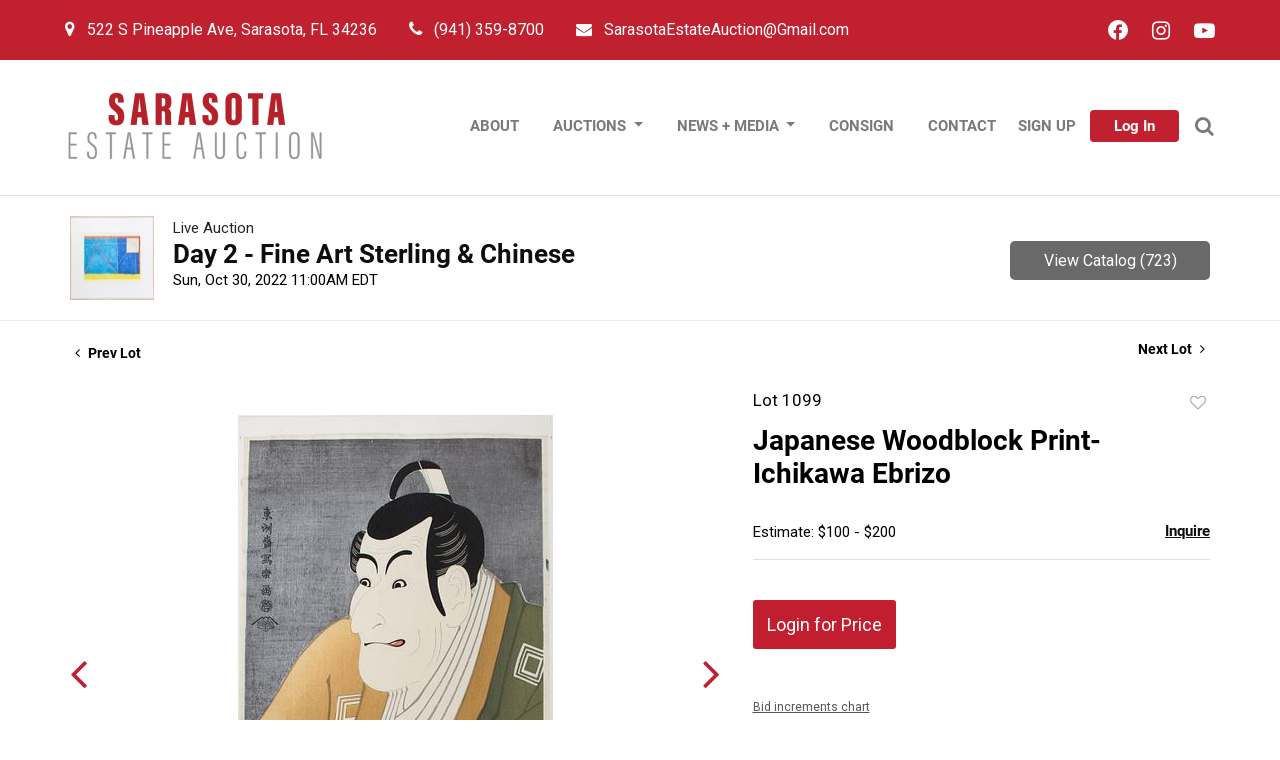

--- FILE ---
content_type: text/html; charset=UTF-8
request_url: https://bid.sarasotaestateauction.com/online-auctions/sarasota-estate/japanese-woodblock-print--ichikawa-ebrizo-3997824
body_size: 79411
content:
<!DOCTYPE html>
<html lang="en">
    <head>
        <link rel="shortcut icon" href="https://s1.img.bidsquare.com/site/favicon/m/83.png?t=1RNovZ ">
                <link rel="apple-touch-icon" href="https://s1.img.bidsquare.com/site/favicon/m/83.png?t=1RNovZ">
        <link rel="apple-touch-icon-precomposed" href="https://s1.img.bidsquare.com/site/favicon/m/83.png?t=1RNovZ">
        <meta name="viewport" content="width=device-width, initial-scale=1, maximum-scale=1, user-scalable=no"/><meta name="description" content="Bid on Japanese Woodblock Print- Ichikawa Ebrizo sold at auction by Sarasota Estate Auction 1099 on 30th October Japanese Woodblock Print- Ichikawa EbrizoJapanese Woodblock Print- Ichikawa Ebrizo playing Takemura Sadanoshin."/><meta name="keywords" content="Asian Works of Art,Prints &amp; Multiples"/><meta property="fb:app_id" content="2021466541405910"/><meta property="og:type" content="website"/><meta property="og:url" content="https://bid.sarasotaestateauction.com/online-auctions/sarasota-estate/japanese-woodblock-print--ichikawa-ebrizo-3997824"/><meta property="og:title" content="Japanese Woodblock Print- Ichikawa Ebrizo"/><meta property="og:description" content="Japanese Woodblock Print- Ichikawa EbrizoJapanese Woodblock Print- Ichikawa Ebrizo playing Takemura Sadanoshin."/><meta property="og:image" content="https://s1.img.bidsquare.com/item/l/1772/17722649.jpeg?t=1OKsGm"/><meta property="twitter:card" content="summary"/><meta property="twitter:site" content="@bidsquare"/><meta property="twitter:title" content="Japanese Woodblock Print- Ichikawa Ebrizo"/><meta property="twitter:description" content="Japanese Woodblock Print- Ichikawa EbrizoJapanese Woodblock Print- Ichikawa Ebrizo playing Takemura Sadanoshin."/><meta property="twitter:image" content="https://s1.img.bidsquare.com/item/l/1772/17722649.jpeg?t=1OKsGm"/><meta charset="UTF-8"/><meta http-equiv="X-UA-Compatible" content="IE=edge"/><link rel="canonical" href="https://bid.sarasotaestateauction.com/online-auctions/sarasota-estate/japanese-woodblock-print--ichikawa-ebrizo-3997824"/><link rel="alternate" hreflang="x-default" href="https://bid.sarasotaestateauction.com/online-auctions/sarasota-estate/japanese-woodblock-print--ichikawa-ebrizo-3997824"/><link rel="alternate" hreflang="en" href="https://bid.sarasotaestateauction.com/online-auctions/sarasota-estate/japanese-woodblock-print--ichikawa-ebrizo-3997824"/>                <title>Japanese Woodblock Print- Ichikawa Ebrizo sold at auction on 30th October  | Sarasota Estate Auction</title>
        <script data-react-helmet="true" type="application/ld+json">{
    "@context": "https://schema.org",
    "@type": "Product",
    "productID": "3997824",
    "sku": "3997824",
    "name": "Japanese Woodblock Print- Ichikawa Ebrizo",
    "image": "https://s1.img.bidsquare.com/item/xl/1772/17722649.jpeg",
    "url": "https://bid.sarasotaestateauction.com/online-auctions/sarasota-estate/japanese-woodblock-print--ichikawa-ebrizo-3997824",
    "description": "Japanese Woodblock Print- Ichikawa EbrizoJapanese Woodblock Print- Ichikawa Ebrizo playing  Takemura Sadanoshin.",
    "offers": {
        "@type": "Offer",
        "url": "https://bid.sarasotaestateauction.com/online-auctions/sarasota-estate/japanese-woodblock-print--ichikawa-ebrizo-3997824",
        "price": 50,
        "priceCurrency": "USD",
        "availabilityEnds": "2022-10-30T11:00:00-04:00 EDT",
        "priceValidUntil": "2022-10-30T11:00:00-04:00 EDT",
        "availability": "SoldOut"
    }
}</script>        <script type="text/javascript">
                        pageLoadServerTime = 1768974452052;
            pageLoadServerTimeElapsedStart = (new Date()).getTime();
        </script>
        <link rel="stylesheet" type="text/css" href="https://bid.sarasotaestateauction.com/public/themes/common/css/bootstrap.min.css?t=1761753286" />
<link rel="stylesheet" type="text/css" href="https://bid.sarasotaestateauction.com/public/themes/common/css/fonts/icon-font.css?t=1761753286" />
<link rel="stylesheet" type="text/css" href="https://stackpath.bootstrapcdn.com/font-awesome/4.7.0/css/font-awesome.min.css" />
<link rel="stylesheet" type="text/css" href="https://bid.sarasotaestateauction.com/public/themes/default/css/theme.css?t=1762470181" />
<link rel="stylesheet" type="text/css" href="https://bid.sarasotaestateauction.com/public/themes/default/css/theme-responsive.css?t=1761753286" />
<link rel="stylesheet" type="text/css" href="https://bid.sarasotaestateauction.com/public/themes/default/css/theme-dev.css?t=1761753286" />
<link rel="stylesheet" type="text/css" href="https://bid.sarasotaestateauction.com/public/js/magiczoomplus/5.3.7/magiczoomplus.css?t=1761753285" />
<link rel="stylesheet" type="text/css" href="https://bid.sarasotaestateauction.com/public/css/jquery-ui.css?t=1761753285" />
<link rel="stylesheet" type="text/css" href="https://bid.sarasotaestateauction.com/public/css/atc-base.css?t=1761753285" />
<link rel="stylesheet" type="text/css" href="https://bid.sarasotaestateauction.com/public/themes/default/css/item-details.css?t=1761753286" />
<link rel="stylesheet" type="text/css" href="https://bid.sarasotaestateauction.com/public/themes/common/css/component/popup.css?t=1761753286" />
<link rel="stylesheet" type="text/css" href="https://bid.sarasotaestateauction.com/public/themes/common/css/fonts/roboto-bold.css?t=1761753286" />
<style>
:root {--main-button-color:#c11f2f}
:root {--main-button-color-hover:#d33545}
:root {--main-btn-text:#ffffff}
:root {--secondary-button-color:#696969}
:root {--secondary-button-color-hover:#838080}
:root {--secondary-btn-text:#ffffff}
:root {--theme-color:#c11f2f}
:root {--link-color-hover:#d33545}
:root {--reg-aprv-btn-txt:#b0bb1a}
:root {--pending-text:#ff9f00}
:root {--pending-btn-bg:rgba(204, 204, 204, 0.2)}
:root {--font-main:Roboto-Bold}
:root {--font-secondary:Roboto}</style>
<style> body { font-family: var(--font-secondary); position: relative; }

      /* to remove bg-image of tick-mark on my-account-page */
      .btn-icon-verified:not(.paid_status .btn-icon-verified) { background-image: none !important; vertical-align: top !important; }

      /* css added to keep the footer stuck at bottom */
      .wrap { min-height: 100vh; }
      .my-footer { position: sticky; top: 100%; }
      .MagicZoomBigImageCont { z-index: 999 !important; }
      .message_bar_wrap { z-index: 1000; }
      .page-not-found { float: none; }
      .my-header .primary-header { background-color: #C1202F; padding: 10px; }
      .my-header .primary-header .header-contact-info ul li { display: inline-block; font-family: var(--font-secondary); text-align: center; }
      .my-header .primary-header .header-contact-info a { color: #FFFFFF; }
      .my-header .col-md-2 .fa,
      .my-footer .col-md-3 .fa { display: flex; justify-content: center; }
      .my-header .login-contact-info .nav-link:hover { color: #f9e9eb; }
      .my-header .col-md-2 .fa-instagram,
      .my-header .col-md-2 .fa-youtube-play,
      .my-footer .col-md-3 .fa-instagram,
      .my-footer .col-md-3 .fa-youtube-play { font-size: 21px; }
      .my-header .col-md-2 .fa-instagram:hover,
      .my-header .col-md-2 .fa-youtube-play:hover { color: #f9e9eb; }
      .my-header .fa-facebook { color: #C1202F; padding: 4px; font-size: 17px; }
      .my-header .fa-phone,
      .my-header .fa-map-marker { font-size: 17px; }
      .my-footer .fa-facebook { color: #181818; padding: 4px; font-size: 17px; }
      .my-footer .icon { display: flex; }
      .my-header .navbar-collapse-footer-icons .facebook-icon a,
      .my-footer .navbar-collapse-footer-icons .facebook-icon a { background-color: #fff; height: 20px; width: 20px; display: block; border-radius: 10px; }
      .my-header .navbar-collapse-footer-icons .facebook-icon:hover a { background-color: #f9e9eb; }
      .my-account-btn { white-space: nowrap; width: fit-content; margin: auto; margin-bottom: 4px; }
      .my-account-btn a:hover { text-decoration: none; }
      .navbar-toggler { background-color: #f2f2f2; padding: 4px; height: 34px; }
      .my-footer .navbar-toggler { background-color: transparent; }
      .navbar-toggler:focus { outline: none; }
      .my-header .dropdown-menu { padding: 0; border: none; margin: 0; }
      .my-header .dropdown-item { color: #33373D; padding: 13px 20px; font-size: 13px; font-family: var(--font-main); }
      .my-header .dropdown-item:hover { color: #fff; background-color: #3F444B; }
      .my-header .container,
      .my-footer .container { max-width: 1180px; }
      .navbar-toggler span { width: 21px; display: block; height: 3px; border-radius: 3px; background-color: #2d2d2d; margin: 4px 0; }
      .navbar-toggler .rotate { transform: rotate(-45deg); transition: all 0.3s ease-out; }
      .navbar-toggler .no-bar { display: none; }
      .navbar-toggler .rotate1 { transform: rotate(45deg); margin-top: -7px; transition: all 0.3s ease-out; }
      .my-header a:hover { text-decoration: none; }
      .my-header .my-account-btn .logout-btn-front,
      .my-account-btn a.login-link { padding: 7px 24px; font-family: var(--font-main); color: #fff; background: #C1202F; border-radius: 4px; text-transform: capitalize; font-size: 15px; }
      .my-header .my-account-btn .my-account-link,
      .my-header .my-account-btn a.signup-link { color: #7A7A7A; font-family: var(--font-main); transition: 0.3s; white-space: nowrap; text-transform: uppercase; font-size: 15px; display: inline-block; padding: 8px 10px; }
      .my-header .navbar-nav .nav-item .nav-link { font-size: 15px; font-family: var(--font-main), sans-serif; text-transform: uppercase; color: #33373D; white-space: nowrap; padding: 10px 20px; }
      .my-header .navbar-nav .nav-item:hover .nav-link { color: #fff; background-color: #3f444b }
      .my-footer .primary-footer { background-color: #181818; }
      .my-footer .secondary-footer { background-color: #000000; }
      .my-footer .secondary-footer .nav-item:hover .nav-link { color: #fff; }
      .my-footer a { margin-left: 24px; color: #fff; }
      .my-footer a:hover { color: #fff; text-decoration: none; }
      .my-footer p { font-size: 15px; }
      .my-footer .form-control,
      .my-footer .input-group-append .btn { border-radius: 0; }
      .my-footer .footer-contact-links a { font-size: 20px; }
      .my-footer .text-red { color: #C1212F; font-size: 18px; }
      .my-footer .secondary-footer .nav-link { font-size: 16px; color: #7A7A7A; font-family: var(--font-main); }
      .my-footer .fa-clock-o { transform: rotateY(180deg); font-size: 21px; }

      /* search-bar */
      .my-header .searchbardiv { display: block; position: absolute; bottom:-13px; right: 12px; z-index: 1001; width: auto; max-width: 100%; padding: 5px; margin: 0px; background:#7A7A7A; }
        .my-header #formsearch { display: none; }
        .my-header #searchbox { box-shadow: none; padding: 8px 14px; }
        
      .my-header .search-icon { color: #7A7A7A; font-size: 20px;cursor: pointer;}
      .my-header .list-unstyled { display: flex; align-items: center; }
      /* end-of-searchbar-css */


      @media screen and (min-width: 992px) {
         .my-header .navbar-nav .nav-item .nav-link { font-size: 15px; font-family: var(--font-main), sans-serif; text-transform: uppercase; border-bottom: 4px solid transparent; color: #7A7A7A; white-space: nowrap; padding: 10px 12px; }
         .my-header .navbar-nav .nav-item:hover .nav-link { color: #000; border-bottom: 4px solid #000; background: transparent; }
         .my-header .dropdown:hover .dropdown-menu { display: block; }
         .my-header .dropdown:hover .dropdown-menu.show { display: block; }
         .my-header .my-account-btn span { display: inline-block; }
         .my-header .my-account-btn span:first-child { padding: 10px; }
         .my-header .navbar-collapse { max-width: 550px; margin-left: auto; }
      }

      @media screen and (max-width: 991px) {
         .my-header .my-btn { order: 3; position: relative; top: 0; }
         .my-header .navbar-collapse { order: 4; }
         .my-header .primary-header .header-contact-info a { font-size: 12px; }

         /* .my-header .my-btn{position: absolute; top: 40px; right:10px;} */
         .my-header .my-account-btn span { display: inline-block; }
         .my-header .my-account-btn .my-account-link,
         .my-header .my-account-btn a.signup-link { background-color: transparent; }
         .my-header .my-account-btn .logout-btn-front,
         .my-account-btn a.login-link { display: inline-block; }
         .my-header .navbar-nav .nav-item .nav-link { color: #33373D; }
         .my-footer .navbar-nav { background-color: #fff; }
         .my-footer .navbar { width: 100%; }
         .my-footer .secondary-footer .nav-link { color: #33373D; font-size: 13px; padding: 10px 20px; margin: 0; }
         .my-footer .secondary-footer .nav-item:hover .nav-link { background-color: #3f444b; }}
         @media screen and (max-width: 767.98px) {
            .my-header .searchbardiv { top: -12px; left: 0px; right: auto !important; bottom: auto !important; width: 100% !important; border-bottom: 1px solid #FFFFFF; }
         }
         @media (max-width: 767px) {
            .my-header .my-btn { width: 100%; }
            .my-header .list-unstyled { justify-content: center; }
         }

         @media (max-width: 500px) {
            .my-header .navbar-brand { max-width: 160px; }
         }

         /* Extra CSS */
         .my-account .f_item_text_field { border: 1px solid #CACACA; border-radius: 3px; font-family: var(--font-secondary, Roboto); font-style: normal; font-weight: 300; font-size: 13px; line-height: 15px; color: #555555; margin-bottom: 10px; padding: 10px; height: 37px; }
         .catalog_list .catalog_detail .lot_title { word-break: break-word; }
         .account_right .verification ul li { width: 31% !important; }
         .my-account .item-detail ul .bidding-sec .enterBid button { font-size: 13px; }
         .auction-list h1.auction-page-title { font-size: 45px; letter-spacing: 0; font-family: var(--font-main) }
         .auction-list .auc-list-content label { color: #999; }
         .catalog_list .catalog_detail .lot_Num { text-align: center; }
         .f_live_bid_btn_txt.leb,
         .item-detail .registered-auction .text-sec .auction-end a,
         .invoice_popup .f_invoice_pop_contact_sub_txt,
         .invoice_popup .item-invoice-button,
         .btn_area .invoice-print-btn,
         .invoice_popup .checkout-submit-button,
         .item-detail .item-won .invoice-sec a.invoice-checkout-button { font-weight: normal !important; font-family: var(--font-main) !important; }
         .live_panel .lot_num { font-family: var(--font-secondary) !important; }
         .pending_txt { width: 254px; }
         .auction-list .slider-for img { margin: 0 !important; }
         .auction-list .auc-list-content .btn-sec .bidding-time ltx { font-size: 16px !important; }

         @media (min-width: 991px) and (max-width: 1200px) {
            .pending { font-size: 12px !important; }
         }

         @media only screen and (max-width: 767px) {
            .modal-content { overflow-x: scroll; overflow-y: auto; }
         }

         @media only screen and (max-width: 576px) {
            .auction-list .auc-list-content .btn-sec .bidding-time span { font-size: 12px; }
            .auction-list .auc-list-content .btn-sec .bidding-time ltx { font-size: 10px !important; }
            .auction-list .addtocalendar .atcb-link { font-size: 13px; }
         }

         /* CSS for Filter Section of catalog page  and 4 items on catalog page aswell as some alignments*/
         .catalog_list .filtertop { display: block !important; }
         .catalog_list .catagory-filter-icon { background: url(../../../public/themes/common/img/filter_icon.svg) no-repeat scroll 0px 3px; background-size: 25px; height: 30px; width: 30px; margin-right: 0px; padding: 0 40px; }
         .catalog_list .resultTxt { padding: 0; display: inline-block; vertical-align: top; margin-top: 5px; width: calc(100% - 170px); text-align: center; }
         .catalog_list .sorting .relevance,
         .catalog_list .sorting .view_count { display: none; }
         .catalog_list .showMenu .hamburgerBox { display: block; }
         .catalog_list .hamburgerBox .hamburgerBox-close { content: ''; position: absolute; top: 13px; width: 15px; height: 15px; right: 15px; z-index: 1; background: url(../../../public/themes/common/img/filter_close.png) no-repeat scroll center center; padding: 15px; cursor: pointer; }
         .catalog_list .hamburgerBox .mobiTitle { background-color: #f9f9f9; text-align: center; border-bottom: 1px solid #eeeeee; padding: 18px 0 14px; width: 100%; display: block !important; }
         .catalog_list .showMenu .overLayer { position: fixed; left: 0; right: 0; top: 0; width: 100%; height: 100vh; background-color: rgba(0, 0, 0, 0.25); z-index: 1949; opacity: 1; }
         .catalog_list .hamburgerBox { float: none; display: none; position: fixed; top: 0; left: 0; background: #fff; width: 293px; height: 100vh; z-index: 1950; overflow-y: auto; overflow-x: hidden; }
         .catalog_list .result_count { display: none; }
         .catalog_list .side_filter { background: #f9f9f9; border: 1px solid #eee; padding: 0px 13px 25px 13px !important; }
         .catalog_list .side_searchbar { padding: 5px 15px; background: #f9f9f9; }
         .catalog_list .side_searchbar input { padding: 5px 30px 5px 10px !important; }
         .catalog_list .side_searchbar button { top: 5px !important; right: 15px !important; }
         .catalog_list .shipping { padding-bottom: 20px; margin-bottom: 20px; border-bottom: 1px solid #ccc; }
         .catalog_list .filters .relevance { display: block !important; padding: 12px; }
         .catalog_list .filters .relevance label { display: inline-block; margin-right: 15px; }
         .catalog_list .filters .relevance select { display: inline-block; width: 195px; padding: 5px 4px 5px 10px; background: url(../../../public/themes/common/img/select-down.svg) no-repeat scroll 96% 50%; border: 1px solid #ccc; font-size: 14px; color: #0e0e0e; margin: 0; }
         .tab_container .col-lg-2#filter-panel { -ms-flex: 0 0 100%; flex: 0 0 100%; max-width: 100%; }

         /* CSS for Filter Section of catalog page */
         @media screen and (min-width: 767.98px) {
            .catalog_list .filter-items .mb-4 { flex: 0 0 33.33%; max-width: 33.33%; }
            #filter-panel~.col-md-8.col-lg-10 { flex: 0 0 100%; max-width: 100%; }
         }

         @media screen and (min-width: 991.98px) {
            .catalog_list .filter-items .mb-4 { flex: 0 0 25%; max-width: 25%; }
            #filter-panel~.col-md-8.col-lg-10 { flex: 0 0 100%; max-width: 100%; }
         }

         @media screen and (min-width: 1299.98px) {

            /* Full width catalog page */
            .auction-list .container { max-width: 1400px; }
            .catalog_list .container-lg { max-width: 1600px; }
            #filter-panel~.col-md-8.col-lg-10 { flex: 0 0 100%; max-width: 100%; }
            .catalog_list .filter-items .mb-4 { flex: 0 0 25%; max-width: 25%; }
            .catalog_list .catalog_img { margin: auto; }

            /* .catalog_list .catalog_detail .bidding_sec .starting_bid .bid_txt { float: none !important; } */
            .auctioneer .container-lg,
            .wrap .event_catalog_banner .container { max-width: 1600px; }
            .item_detail .container-lg { max-width: 1600px; }
            .wrap .event_catalog_banner .banner_content { max-width: 95%; }
            .event_catalog_banner .banner_content .view_cata.download_cata {
               clear: right; }

            #catalog~.container-lg { max-width: 1600px; }
            .banner_bottom .container { max-width: 1600px; }
            .item_detail .item-slider .auction-item-img { width: 100%; }
            .item_detail .other_lots { width: 97%; margin-left: auto; margin-right: auto; }
         }

         @media (min-width: 1200px) {
            .auction-list .auc-list-content .btn-sec .view-catalog-btn { width: 254px; margin: inherit; }
            .my-account-btn .login-link,
            .my-account-btn .signup-link { line-height: 2; }
         }

         @media only screen and (max-width: 1299.98px) {
            .catalog_list .catalog_img { width: 100% !important; }
         }

         .auction-list .auc-list-content .btn-sec .prm-btn { margin-left: 0px; }
         .banner_bottom span { width: 223px !important; }
         .banner_bottom .catalog-social { width: 223px !important; }
         .banner_bottom p { padding-left: 15px; }

         @media only screen and (max-width: 991px) {
            .banner_bottom .prm-btn,
            .banner_bottom span,
            .banner_bottom .addtocalendar span,
            .banner_bottom .catalog-social { width: 100% !important; }
         }

         @media only screen and (min-width: 1300px) and (max-width: 2000px) {
            .slick-slider .slick-next { right: 0 !important; }
            .slick-slider .slick-prev { left: 0 !important; }
            .catagory-filter-icon { margin-left: 15px; }
         }
         .like_icon.fav_item~.lot_title,
         .like_icon.fav-item-login~.lot_title {
            margin-top: 22px;
         }

         /* CSS end for Filter Section of catalog page  and 4 items on catalog page as well as some alignments*/

</style>
                    <!-- Google Tag Manager -->
            <script>(function(w,d,s,l,i){w[l]=w[l]||[];w[l].push({'gtm.start':
            new Date().getTime(),event:'gtm.js'});var f=d.getElementsByTagName(s)[0],
            j=d.createElement(s),dl=l!='dataLayer'?'&l='+l:'';j.async=true;j.src=
            'https://www.googletagmanager.com/gtm.js?id='+i+dl;f.parentNode.insertBefore(j,f);
            })(window,document,'script','dataLayer','GTM-5WMD3W');</script>
            <!-- End Google Tag Manager -->
                                            <!--[if lt IE 9]>
            <script type="text/javascript" src="https://bid.sarasotaestateauction.com/public/js/html5shiv.min.js?t=1761753285"></script>
        <![endif]-->
        <script type="text/javascript">
            var setting = {"baseUri":"https:\/\/bid.sarasotaestateauction.com","staticUri":"https:\/\/bid.sarasotaestateauction.com\/public","isMobileWebView":false,"defaultSiteName":"Bidsquare","siteName":"Sarasota Estate Auction","webSocket":{"host":"wss:\/\/ws.bidsquare.com","port":null,"debug":false},"reserveMet":[],"reCaptcha":{"v3":{"siteKey":"6LdzL_kcAAAAAHvauH1Jsz3Ux6njeXmqvGBbrqyk"}}};        </script>
                <script type="text/javascript" src="https://bid.sarasotaestateauction.com/public/js/jquery.js?t=1761753285"></script>
<script type="text/javascript" src="https://bid.sarasotaestateauction.com/public/js/functions.js?t=1761753285"></script>
<script type="text/javascript" src="https://bid.sarasotaestateauction.com/public/themes/common/js/popper-v1.min.js?t=1761753286"></script>
<script type="text/javascript" src="https://bid.sarasotaestateauction.com/public/themes/common/js/bootstrap.min.js?t=1761753286"></script>
<script type="text/javascript" src="https://bid.sarasotaestateauction.com/public/themes/default/js/theme.js?t=1761753286"></script>
<script type="text/javascript" src="https://www.google.com/recaptcha/api.js?render=6LdzL_kcAAAAAHvauH1Jsz3Ux6njeXmqvGBbrqyk"></script>
<script type="text/javascript" src="https://bid.sarasotaestateauction.com/public/js/front-common.js?t=1761753285"></script>
<script type="text/javascript" src="https://bid.sarasotaestateauction.com/public/js/tagManager.js?t=1761753286"></script>
<script type="text/javascript" src="https://bid.sarasotaestateauction.com/public/js/script.js?t=1761753286"></script>
<script type="text/javascript" src="https://bid.sarasotaestateauction.com/public/js/bsApi.js?t=1761753285"></script>
<script type="text/javascript" src="https://bid.sarasotaestateauction.com/public/js/jquery.i18n/src/jquery.i18n.js?t=1761753285"></script>
<script type="text/javascript" src="https://bid.sarasotaestateauction.com/public/js/jquery.i18n/src/jquery.i18n.messagestore.js?t=1761753285"></script>
<script type="text/javascript" src="https://bid.sarasotaestateauction.com/public/js/jquery.i18n/src/jquery.i18n.fallbacks.js?t=1761753285"></script>
<script type="text/javascript" src="https://bid.sarasotaestateauction.com/public/js/jquery.i18n/src/jquery.i18n.language.js?t=1761753285"></script>
<script type="text/javascript" src="https://bid.sarasotaestateauction.com/public/js/jquery.i18n/src/jquery.i18n.parser.js?t=1761753285"></script>
<script type="text/javascript" src="https://bid.sarasotaestateauction.com/public/js/jquery.i18n/src/jquery.i18n.emitter.js?t=1761753285"></script>
<script type="text/javascript" src="https://bid.sarasotaestateauction.com/public/js/magiczoomplus/5.3.7/magiczoomplus.js?t=1761753285"></script>
<script type="text/javascript" src="https://bid.sarasotaestateauction.com/public/js/jquery-ui.js?t=1761753285"></script>
<script type="text/javascript" src="https://bid.sarasotaestateauction.com/public/js/client/ws/auctionClient.js?t=1761753285"></script>
<script type="text/javascript" src="https://bid.sarasotaestateauction.com/public/js/client/ws/liveEvent.js?t=1761753285"></script>
<script type="text/javascript" src="https://bid.sarasotaestateauction.com/public/js/atc.min.js?t=1761753285"></script>
<script type="text/javascript">
                $.i18n().load({"en":{"Starting Bid":"Starting Bid","Current Bid":"Current Bid","Start in":"Start in","Starts in":"Starts in","End in":"End in","Bidsquare Bidder":"Bidsquare Bidder","Competing Bidder":"Competing Bidder","Bidder":"Bidder","Click Here to Bid Live":"Click Here to Bid Live","Non-supported browser... Use Chrome, Firefox, or Safari 11+":"Non-supported browser... Use Chrome, Firefox, or Safari 11+","On the Market":"On the Market","You are the highest bidder (%amount%)":"You are the highest bidder (%amount%)","You've been outbid (%amount%)":"You've been outbid (%amount%)","Your max bid (%amount%) is below reserve":"Your max bid (%amount%) is below reserve","You have an absentee bid (%amount%)":"You have an absentee bid (%amount%)","Place Bid":"Place Bid","Place Max Bid":"Place Max Bid","Increase Max Bid":"Increase Max Bid"}});
                
                [{"en":"https:\/\/bid.sarasotaestateauction.com\/public\/js\/jquery.i18n\/messages\/en.json?t=1761753285"}].forEach(function (transArr, i) { $.i18n().load(transArr); });
                $.i18n.rawTranslationMap = {"reserveMetBannerNotification":"On the Market","highestBidNotification":"You are the highest bidder (%amount%)","outBidNotification":"You've been outbid (%amount%)","reserverNotMetNotification":"Your max bid (%amount%) is below reserve","absenteeBidNotification":"You have an absentee bid (%amount%)","placeNextBidButtonTextTimed":"Place Bid","placeMaxBidButtonTextTimed":"Place Max Bid","increaseMaxBidButtonTextTimed":"Increase Max Bid","placeNextBidButtonTextLive":"Place Bid","placeMaxBidbuttonTextLive":"Place Max Bid","increaseMaxBidButtonTextLive":"Increase Max Bid"};
            $(window).load(function(){});</script>
<script type="text/javascript"> $(document).ready(function () {
      /* year updation*/
      $("#year").html(new Date().getFullYear());

      $('body').css('padding-top', function () {
         return $('.message_bar_wrap.email_pending').height();
      });

      $('.buttonsearch').click(function () {
            $('#formsearch').slideToggle("fast", function () {
                $('#searchbox').focus();
            });
        });
        $('.close-search').click(function () {
            $('#formsearch').css("display", "none");
        });

   });

   $(".navbar-toggler").click(function () {
      $(this).children(".navbar-collapse").toggleClass("open-menu");
      $(this).children("span:first-child").toggleClass("rotate");
      $(this).children("span:nth-child(2)").toggleClass("no-bar");
      $(this).children("span:last-child").toggleClass("rotate1");
   });


   $(window).resize(function () {
      $('body').css('padding-top', function () {
         return $('.message_bar_wrap.email_pending').height();
      });
   });</script>
        <script type="text/javascript">
            if (typeof CKEDITOR !== 'undefined') CKEDITOR.timestamp = (new Date()).getTime(); // force refreshing the CKEditor internal js files
        </script>
    </head>
    <body class="">
        
<div class="wrap">
     
        <div id="loadingDiv" class="loadingDiv" style="display:none;"> </div>
                        <link rel="stylesheet" type="text/css" href="https://fonts.googleapis.com/css2?family=Roboto:wght@400;700&amp;display=swap" />


    <div class="my-header mobile-hider">
      <div class="primary-header pr-0 pl-0 d-none d-md-block">
         <div class="container header-contact-info">
            <div class="row align-items-center justify-content-lg-between">
               <div class="col-md-10 contact-info-order">
                  <div class="login-contact-info">
                     <ul class="list-unstyled d-flex align-items-center mb-0 flex-wrap">
                        <li> <a class="nav-link pl-lg-0 mt-2 mt-md-0"> <i
                                 class="d-none d-sm-inline-block fa fa-map-marker mr-2"></i>
                              <p class="d-inline-block mb-0">522 S Pineapple Ave, Sarasota, FL 34236 </p>
                           </a> </li>
                        <li> <a href="tel:(941) 359-8700" class="nav-link"> <i class="fa fa-phone"></i>
                              <p class="d-inline-block  ml-2 mb-0"> (941) 359-8700 </p>
                           </a> </li>
                        <li> <a href="mailto:sarasotaestateauction@gmail.com" class="nav-link"> <i
                                 class="fa fa-envelope mr-2"></i>
                              <p class="d-inline-block mb-0"> SarasotaEstateAuction@Gmail.com </p>
                           </a> </li>
                     </ul>
                  </div>
               </div>
               <div class="col-md-2">
                  <div
                     class="d-flex justify-content-start justify-content-lg-end align-items-center navbar-collapse-footer-icons">
                     <div class="facebook-icon icon mr-4"> <a href="https://www.facebook.com/sarasotaestateauction"
                           target="_blank"> <i class="fa fa-facebook"></i></a> </div>
                     <div class="instagram-icon icon mr-4"> <a href="https://www.instagram.com/sarasotaestateauction/"
                           target="_blank"> <i class="fa fa-instagram"></i></a> </div>
                     <div class="youtube-icon icon"> <a
                           href="https://www.youtube.com/channel/UCbsTZbuCy5V2Z4CObt4Qx2w/videos" target="_blank"> <i
                              class="fa fa-youtube-play"></i></a> </div>
                  </div>
               </div>
            </div>
         </div>
      </div>

      <div class="secondary-header py-2 border-bottom ">
         <div class="container px-0 bg-white py-1">
            <nav class="navbar navbar-expand-lg justify-content-lg-between py-2 py-lg-0">
               <a class="navbar-brand py-2" href="https://sarasotaestateauction.com/"><img
                     src="https://s1.img.bidsquare.com/site/logo/83.png?t=1RNovZ" class="img-fluid" alt="logo"></a>
               <button class="navbar-toggler mr-2 ml-auto" type="button" data-toggle="collapse"
                  data-target="#navbarSupportedContent" aria-controls="navbarSupportedContent" aria-expanded="false"
                  aria-label="Toggle navigation">
                  <span class="navbar-toggler-icon"></span>
                  <span class="navbar-toggler-icon"></span>
                  <span class="navbar-toggler-icon"></span>
               </button>

               <div class="collapse navbar-collapse" id="navbarSupportedContent">
                  <ul class="navbar-nav align-items-lg-center justify-content-between flex-lg-row w-100">
                     <li class="nav-item"> <a href="https://sarasotaestateauction.com/about/" class="nav-link"> About
                        </a> </li>

                     <li class="nav-item dropdown">
                        <a href="javascript:void(0)" class="nav-link dropdown-toggle" data-toggle="dropdown"> Auctions
                        </a>
                        <div class="dropdown-menu">
                           <a class="dropdown-item" href="https://sarasotaestateauction.com/register-to-bid/">Register
                              to Bid</a>
                           <a class="dropdown-item" href="https://sarasotaestateauction.com/terms-and-conditions/">Terms
                              and conditions</a>
                           <a class="dropdown-item" href="/">Upcoming Auctions</a>
                           <a class="dropdown-item" href="/auctions/past">Past Auctions</a>
                        </div>
                     </li>

                     <li class="nav-item dropdown">
                        <a href="javascript:void(0)" class="nav-link dropdown-toggle" data-toggle="dropdown"> News +
                           Media </a>
                        <div class="dropdown-menu">
                           <a class="dropdown-item" href="https://sarasotaestateauction.com/blog/">Blog</a>
                           <a class="dropdown-item"
                              href="https://www.youtube.com/channel/UCbsTZbuCy5V2Z4CObt4Qx2w/videos"
                              target="_blank">Youtube Show</a>
                        </div>
                     </li>

                     <!-- <li class="nav-item">
                           <a href="https://www.youtube.com/channel/UCbsTZbuCy5V2Z4CObt4Qx2w/videos" target="_blank" class="nav-link"> Youtube show </a>
                        </li> -->

                     <li class="nav-item"> <a href="https://sarasotaestateauction.com/consignment/" class="nav-link">
                           Consign </a> </li>
                     <li class="nav-item"> <a href="https://sarasotaestateauction.com/contact/" class="nav-link">
                           contact </a> </li>

                  </ul>
               </div>
               <ul class="list-unstyled mb-0 my-btn">
                  <li class="">
                     <div class="my-account-btn"> <a href="https://bid.sarasotaestateauction.com/user/register" class="signup-link" data-toggle="modal" data-target="#registration_pop">Sign up</a> <a href="https://bid.sarasotaestateauction.com/user/login" class="login-link" data-toggle="modal" data-target="#login_pop">Log In</a> </div>
                  </li>
                  <li class="nav-item buttonsearch ml-3">
                        <i class="fa fa-search search-icon "></i>
                  </li>
               </ul>
               <div class="container searchbardiv" id="formsearch">
                  <form action="/search" class="form-inline input-group border border-white search-bar"
                      id="searchform">
                      <input type="text" name="search" class="form-control border-0" placeholder="Search lots"
                          value="" id="searchbox" required>
                      <input type="hidden" name="filters" value="4-7">
                      <div class="input-group-append">
                          <button class="btn py-0 border-right" type="submit"><i
                                  class="fa fa-search text-white"></i></button>
                          <button class="btn py-0 close-search" type="submit"><i
                                  class="fa fa-close text-white"></i></button>
                      </div>
                  </form>
              </div>
            </nav>
         </div>
      </div>
   </div>            

    


    
    <div class="auctioneer">
      
    <div class="container-lg">
        <div class="row">
            <div class="col-lg-9 col-md-8">
                <div class="auctioneer_detail">
                    <div class="thumb_img">
                        <a href="https://bid.sarasotaestateauction.com/auctions/sarasota-estate/day-2---fine-art-sterling-chinese-10931" class="image_hover"><img src="https://s1.img.bidsquare.com/event/main/s/10931.jpeg?t=1OKrK9" alt="Sarasota Estate Auction" onerror="loadDefaultImage(this,&#039;thumb&#039;)" /></a>
                    </div>
                    <div class="main_auc_detail">
                        <span>Live Auction</span>
                        <h1><a href="https://bid.sarasotaestateauction.com/auctions/sarasota-estate/day-2---fine-art-sterling-chinese-10931" class="event-title">Day 2 - Fine Art Sterling &amp; Chinese</a></h1>
                        <div class="auc_timing">
                            <div class="start_time">Sun, Oct 30, 2022 11:00AM EDT</div>
                                                    </div>
                    </div>
                </div>
            </div>
            <div class="col-lg-3 col-md-4">
                <div class="btn-sec">
                    <a href="https://bid.sarasotaestateauction.com/auctions/sarasota-estate/day-2---fine-art-sterling-chinese-10931/catalog#catalog" class="scnd-btn">View Catalog (723)</a>
                </div>
                <br>
                            </div>
        </div>
    </div>
    </div>

<div class="item_detail">
    <div class="container-lg">
        <div class="item_direction">
                        <div class="row">
                <div class="col-6">
                    <a href="https://bid.sarasotaestateauction.com/online-auctions/sarasota-estate/rare-japanese-woodblock-print-of-a-geisha-3997823"><i class="fa fa-angle-left" aria-hidden="true"></i> Prev Lot</a>
                </div>
                <div class="col-6">
                    <a href="https://bid.sarasotaestateauction.com/online-auctions/sarasota-estate/rare-japanese-woodblock-print-of-a-geisha-3997825" class="float-right">Next Lot <i class="fa fa-angle-right" aria-hidden="true"></i></a>
                </div>
            </div>
                    </div>
        <div class="current_item">
            <div class="row">
                <div class="col-lg-7 col-md-6">
                    <div class="item-slider">
                        <div class="auction-item-img">
            <a class="img-slide-arrow left-slide-btn" data-slide="prev">
            <span class="fa fa-angle-left fa-3x"></span>
        </a>
                   <a id="lot-image" class="MagicZoom main" target="_blank" rel="images" href="https://s1.img.bidsquare.com/item/xl/1772/17722649.jpeg?t=1OKsGm" title="Japanese Woodblock Print- Ichikawa Ebrizo">
                <img src="https://s1.img.bidsquare.com/item/l/1772/17722649.jpeg?t=1OKsGm" class="detailImg" alt="Japanese Woodblock Print- Ichikawa Ebrizo" />            </a>      
                            <a class="img-slide-arrow right-slide-btn" data-slide="next">
            <span class="fa fa-angle-right fa-3x"></span>
        </a>
    </div>
<div class="selectors auction-detail-product">
    <ul>
                        <li><a data-zoom-id="lot-image" href="https://s1.img.bidsquare.com/item/xl/1772/17722649.jpeg?t=1OKsGm" data-image="https://s1.img.bidsquare.com/item/l/1772/17722649.jpeg?t=1OKsGm">
                    <img src="https://s1.img.bidsquare.com/item/s/1772/17722649.jpeg?t=1OKsGm" alt="Japanese Woodblock Print- Ichikawa Ebrizo" />                </a></li>
                                <li><a data-zoom-id="lot-image" href="https://s1.img.bidsquare.com/item/xl/1772/17722650.jpeg?t=1OKsGm" data-image="https://s1.img.bidsquare.com/item/l/1772/17722650.jpeg?t=1OKsGm">
                    <img src="https://s1.img.bidsquare.com/item/s/1772/17722650.jpeg?t=1OKsGm" alt="Image 2 of 4" />                </a></li>
                                <li><a data-zoom-id="lot-image" href="https://s1.img.bidsquare.com/item/xl/1772/17722651.jpeg?t=1OKsGm" data-image="https://s1.img.bidsquare.com/item/l/1772/17722651.jpeg?t=1OKsGm">
                    <img src="https://s1.img.bidsquare.com/item/s/1772/17722651.jpeg?t=1OKsGm" alt="Image 3 of 4" />                </a></li>
                                <li><a data-zoom-id="lot-image" href="https://s1.img.bidsquare.com/item/xl/1772/17722652.jpeg?t=1OKsGm" data-image="https://s1.img.bidsquare.com/item/l/1772/17722652.jpeg?t=1OKsGm">
                    <img src="https://s1.img.bidsquare.com/item/s/1772/17722652.jpeg?t=1OKsGm" alt="Image 4 of 4" />                </a></li>
                    </ul>
</div>                    </div>
                    <div class="social_icon">
                        <ul>
                            <li><a href="https://www.facebook.com/sharer/sharer.php?u=https://bid.sarasotaestateauction.com/online-auctions/sarasota-estate/japanese-woodblock-print--ichikawa-ebrizo-3997824"  target="_blank"><i class="fa fa-facebook" aria-hidden="true"></i></a></li><li><a href="https://twitter.com/intent/tweet?url=https://bid.sarasotaestateauction.com/online-auctions/sarasota-estate/japanese-woodblock-print--ichikawa-ebrizo-3997824&text=Japanese+Woodblock+Print-+Ichikawa+Ebrizo" target="_blank"><i class="fa-twitter" aria-hidden="true"></i></a></li><li><a href="https://www.pinterest.com/pin/create/button/?url=https://bid.sarasotaestateauction.com/online-auctions/sarasota-estate/japanese-woodblock-print--ichikawa-ebrizo-3997824&description=Japanese+Woodblock+Print-+Ichikawa+Ebrizo&media=https://s1.img.bidsquare.com/item/l/1772/17722649.jpeg?t=1OKsGm" target="_blank"><i class="fa fa-pinterest" aria-hidden="true"></i></a></li><li><a href="https://www.linkedin.com/sharing/share-offsite/?url=https://bid.sarasotaestateauction.com/online-auctions/sarasota-estate/japanese-woodblock-print--ichikawa-ebrizo-3997824" target="_blank"><i class="fa fa-linkedin" aria-hidden="true"></i></a></li><li><a href="#" id="share_item_button"><i class="fa fa-envelope" aria-hidden="true"></i></a><div id="item-share-popup-load" class="item-share-popup"></div></li>                        </ul>
                    </div>
                    
                </div>
                <div class="col-lg-5 col-md-6">
                                        <div class="item_description el_10931">
                                                <div class="row">
                            <div class="col-lg-6 col-6">
                                <div class="lot_num">Lot 1099</div>
                            </div>
                            <div class="col-lg-6 col-6">
                                <div class="favourite float-right">
                    <div data-href="https://bid.sarasotaestateauction.com/user/login?fav_item_ref_id=3997824" class="like_icon gtm-click_item fav-item-login btn-icon btn-icon-heart" data-item_id = "3997824" data-type = "2"  data-item_id="3997824"  data-event_id='10931' data-event_status='past' data-event_name='Day 2 - Fine Art Sterling &amp; Chinese'>
                        <a href="javascript:void(0);" class="gtm-click_item"  data-item_id="3997824"  data-event_id='10931' data-event_status='past' data-event_name='Day 2 - Fine Art Sterling &amp; Chinese'>Add to favorite</a>
                    </div>
                </div>
                            </div>
                            <div class="col-lg-12"><h1>Japanese Woodblock Print- Ichikawa Ebrizo</h1></div>
                        </div>
                        <div class="estimated_price">
                            <div class="row">
                                                                <div class="col-lg-9 col-8">
                                    <span>
            Estimate: $100 - $200    </span>                                </div>
                                                                                                <div class="col-lg-3 col-4">
                                    <a href="javascript:void(0);" id="inquire_block" class="gtm-click_item"  data-item_id="3997824"  data-event_id='10931' data-event_status='past' data-event_name='Day 2 - Fine Art Sterling &amp; Chinese' >Inquire</a>
                                </div>
                                                            </div>
                        </div>
                        <div class="place_bid_area" id="ba_3997824_10931" data-lindex="0" data-stype="view">
                            <div class="bidding-estimate bid-estimate-timer">
	                        	                    </div>
                            <div class="bidding-area"><div class="bidding-price "><button type="button" class="register_btn btn btn-primary f_event_button_view_hammer_price" id="login_to_register0" data-event_id = "10931"  >Login for Price </button>            <script type="text/javascript">
                $(function () {
                    $(document).on('click','#login_to_register0',function (e) {
                        e.preventDefault();
                        var event_ref_id = $(this).data('event_id') ? $(this).data('event_id') : null;
                              // We can clean this code this condition after fix same login script in bidsquare and wl
                            var $loginPopupObj = getPopupObject('login');
                            var $loginForm = $loginPopupObj.find('form');
//                            $loginForm.add('#registation_direct a, .registation_direct a').data('event_ref_id', event_ref_id);
                            $loginForm.data('event_ref_id',event_ref_id);
                            $loginForm.data('scroll_to', $(this).data('scroll_to') ? $(this).data('scroll_to') : null);
                                                        showHidePopup('login',true);
                                            });
                });
            </script>
            </div><div class="bidding-history"></div><div class="place_bid"><input type="hidden" id="live_bid_panel_url" name="live_bid_panel_url" value="https://bid.sarasotaestateauction.com/auctions/sarasota-estate/day-2---fine-art-sterling-chinese-10931/bid" /><input type="hidden" id="disable_reserve_price" name="disable_reserve_price" value="1" /></div><div class="bid_related"><div class="txt1"><a href="#chart" class="chart">Bid increments chart</a></div></div></div><style>div.ack_bid_msg{float:right;padding-top:0 !important;}</style>                                <div class="chartlist">
        <h4>Bid Increments</h4>
        <table>
            <colgroup>
                <col width="50%;">
                <col width="50%;">
            </colgroup>
            <thead>
                <tr>
                    <th>Price</th>
                    <th>Bid Increment</th>
                </tr>
            </thead>
            <tbody>
                                                            <tr>
                            <td>$0</td>
                            <td>$10</td>
                        </tr>
                                            <tr>
                            <td>$100</td>
                            <td>$25</td>
                        </tr>
                                            <tr>
                            <td>$250</td>
                            <td>$50</td>
                        </tr>
                                            <tr>
                            <td>$1,000</td>
                            <td>$100</td>
                        </tr>
                                            <tr>
                            <td>$2,500</td>
                            <td>$250</td>
                        </tr>
                                            <tr>
                            <td>$7,500</td>
                            <td>$500</td>
                        </tr>
                                            <tr>
                            <td>$20,000</td>
                            <td>$1,000</td>
                        </tr>
                                            <tr>
                            <td>$50,000</td>
                            <td>$2,500</td>
                        </tr>
                                            <tr>
                            <td>$100,000</td>
                            <td>$5,000</td>
                        </tr>
                                            <tr>
                            <td>$250,000</td>
                            <td>$10,000</td>
                        </tr>
                                                    </tbody>
        </table>
    </div>
                        </div>
                        <div class="item_tabs">
                            <ul class="nav nav-tabs" role="tablist">
    <li class="active tab-desc"><a href="#home" aria-controls="home" role="tab" data-toggle="tab">
            <h2>Item Description</h2>
        </a></li>
                    <li class="tab-payment"><a href="#paymentsandshipping" aria-controls="dimension" role="tab" data-toggle="tab"><h2>Payments</h2></a></li>
                    <li class="tab-shipping-info"><a href="#shippinginformation" aria-controls="dimension" role="tab" data-toggle="tab"><h2>Shipping Info</h2></a></li>
            </ul>
<div class="tab-content">
    <div role="tabpanel" class="tab-pane active" id="home">
                Japanese Woodblock Print- Ichikawa EbrizoJapanese Woodblock Print- Ichikawa Ebrizo playing  Takemura Sadanoshin.        
        
        
        
        
    </div>
                <div role="tabpanel" class="tab-pane" id="paymentsandshipping">
            <div class = "payment_text">
                <p>Available payment options</p>
    <!-- Show Credit Card icons when we enable Authorize.net -->
             <div class="paypal">
        <img src="https://bid.sarasotaestateauction.com/public/img/svg/paypal.svg" alt="PayPal" />    </div>
            <p>We accept all major credit cards, wire transfers, money orders, checks and PayPal. Please give us a call at (941) 359-8700 or email us at SarasotaEstateAuction@gmail.com should you have any questions about payment. </p>            </div>
        </div>
            <div role="tabpanel" class="tab-pane" id="shippinginformation">
            <div class = "shipping_text">
                <p><strong><u>SHIPPING INFORMATION</u></strong>&middot; &nbsp; &nbsp; &nbsp;</p>

<p>Sarasota Estate Auction <strong>IS NOT RESPONSIBLE FOR SHIPPING</strong>. All shipping will be handled by the winning bidder. Sarasota Estate Auction recommends obtaining shipping quotes before bidding on any items in our auctions. If you are interested in obtaining any information on local shippers, please send us an email and we will kindly send you a list of local shippers. Refunds are not offered under any circumstances base on shipping issues, this is up to the buyer to arrange this beforehand.</p>

<p>Premier Shipping, info@premiershipment.com</p>
            </div>
        </div>
        </div>
<script>
   if ($('#condition_report_download_by_url').length > 0) {
        document.getElementById('condition_report_download_by_url').click();
    }
</script>
                        </div>
                    </div>
                </div>
            </div>
        </div>
        <div class="other_lots" id="otherlots"></div>
    </div>
</div>
<!-- Item detail -->
<script type="text/javascript" src="https://bid.sarasotaestateauction.com/public/js/atc.min.js?t=1761753285"></script>
<link rel="stylesheet" type="text/css" href="https://bid.sarasotaestateauction.com/public/css/atc-base.css?t=1761753285" />
<style>
    .atcb-list {
        margin-top: 2px;
    }
    .atcb-item {
        padding: 5px 0 5px 15px;
    }
    .atcb-item-link {
        font-size: 12px;
    }
    div.ack_bid_msg {
        width: auto;
/*        text-align: right;
        margin-top: 0px;*/
    }
</style>
<script type="text/javascript">
    $(function()
    {
        var $itemDetailsActiveTab = $(".item_tabs ul li a");
        if ($itemDetailsActiveTab.find(".active").length === 0)
        {
            $itemDetailsActiveTab.eq(0).addClass("active");
        }
    });
</script>
<div class="modal fade inquire-form" id="inquire_now" data-backdrop="static" data-keyboard="false" role="dialog" aria-hidden="true" >
            <div class="modal-dialog modal-dialog-centered" role="document">
                <div class="modal-content">
                    <div class="modal-header">
                        
                        <button type="button" class="close" data-dismiss="modal" aria-label="Close"></button>
                    </div>
                    <div class="modal-body ">
                        <h1 class="inquire_title"> Inquire</h1>
<form id="inquire-form" onsubmit="return false;" action="https://bid.sarasotaestateauction.com/inquire/item" method="post">
    <input type="hidden" name="item_id" value="3997824">
    <input type="hidden" name="event_name" value="Day 2 - Fine Art Sterling & Chinese">
    <input type="hidden" name="event_id" value="10931">
    <input type="hidden" name="is_wl_inquire_request" value="1">
    <div id="inquire_error" class="popup_error"> </div>
    <div class="row wl_inquire_div">
        <div class="col-sm-12">
            <div class="form-group">
                <span class="inquire_input"> <input type="text" id="email" name="email" class="form-control" placeholder="Your Email" />  </span>            </div>
        </div>
        <div class="col-sm-12">
            <div class="form-group">
                <span class="inquire_input"> <input type="text" id="uname" name="uname" class="form-control" placeholder="Your Name" />  </span>            </div>
        </div>
        <div class="col-sm-12">
            <div class="form-group">
                <span class="inquire_input"> <select id="inquiryCategory" name="inquiryCategory" class="form-control">
	<option value="dce6f3910b65b6a749161b7f59a70813">Details about item</option>
	<option value="43ba47c8292b857eb42fdf28816bf319">Condition report</option>
	<option value="c31a59f918efd6dd6597a7e53a3d7dfa">Registration/bidding</option>
	<option value="19626c265c4a9ddc85c0e0532cb08512">More Photos</option>
	<option value="6930e8a0c589d566496ac1cfe451e616">I have one to sell</option>
	<option value="50df040018142b7eaecbb3ac1a05aaad">Other</option>
</select>  </span>            </div>
        </div>
               <div class="col-sm-12">
            <div class="form-group">
                <span class="inquire_input"> <input type="text" id="subject" name="subject" class="form-control" placeholder="Subject" />  </span>            </div>
        </div>
        <div class="col-sm-12 inquire_message">
            <div class="form-group">
                <span class="inquire_input"> <textarea id="message" name="message" class="form-control" placeholder="Message"></textarea>  </span>            </div>
        </div>
          </div>
    <div class="submit">
        <button class="btn btn-primary g-recaptcha" data-sitekey="6LdSxEcUAAAAAMHFHsva4aYuB85JqJ42u4lFbo9j" data-callback="getInquireContent1" id="inquire_button">Send</button>
    </div>
</form>
<script src='https://www.google.com/recaptcha/api.js'></script>
<script type="text/javascript">
    function getInquireContent1() {
        getInquireContent(1);
    }
</script>
                    </div>
                </div>
            </div>
        </div><div class="modal fade bid-history-form" id="bid-history" data-backdrop="static" data-keyboard="false" role="dialog" aria-hidden="true" >
            <div class="modal-dialog modal-dialog-centered" role="document">
                <div class="modal-content">
                    <div class="modal-header">
                        
                        <button type="button" class="close" data-dismiss="modal" aria-label="Close"></button>
                    </div>
                    <div class="modal-body ">
                        <div class="bid-box" id="bhd_3997824_10931"></div>
                    </div>
                </div>
            </div>
        </div><div class="modal fade invoice invoice-item-view" id="invoice_popup" data-backdrop="static" data-keyboard="false" role="dialog" aria-hidden="true" >
            <div class="modal-dialog modal-dialog-centered" role="document">
                <div class="modal-content">
                    <div class="modal-header">
                        
                        <button type="button" class="close" data-dismiss="modal" aria-label="Close"></button>
                    </div>
                    <div class="modal-body ">
                        <div class="invoice_popup popup_center" id="invoice_content"></div>

                    </div>
                </div>
            </div>
        </div>
<script type="text/javascript">
        $('#inquire_block').click(function(e){
        e.preventDefault();
                    showHidePopup('login',true);
            });

    $('.condition_report_block').click(function(e){
        e.preventDefault();
                    showHidePopup('login',true);
            });

    $(document).on('change input', '#inquiryCategory', function (e){   
        getInquireContent(0);
    });

            $(document).ready(function(e) {
            var gtmManager = new tagManager({
                eventId : '10931',
                itemId : '3997824',
                eventLabel : 'ITEM_DETAIL',
                customEventTrigger : 'itemEvent',
                eventStatus : 'past'
            });
            gtmManager.pushData();
        });
    
    jQuery(function() {
        MagicZoomPlus.options = {
              'zoom-width' : 400,
              'zoom-height' : 400,
              'zoom-distance' : 11,
              'background-opacity' : 80,
              'slideshow-effect' : 'expand',
              'show-loading' : 'false'
        }
        //$('.aution_item_img a').addClass('MagicZoomPlus');
        //MagicZoomPlus.refresh();
    });

$(document).ready(function(e){
    //Called for set footer margin when bidding panel was sticky at footer.
    bindEventListener(window, 'message', function (event) {
        try {
            var dataEvent = JSON.parse(event.data);
            if (typeof dataEvent.resizeBrowser !== "undefined" && dataEvent.resizeBrowser) {
                setFooterMargin('.mobile_sticky_bid');
            }
        } catch(e) {}
    });

            //Timed Auction Client
        var clientData = {
            connectionID: generateUid(),
            resetItemThumb: false,
            moveToNextItem: false,
            showEventActive: true,
                        siteID: '83',
                        userCurrency: {"symbol":"$","exchange_rate":"1.00"},
                                };
            

    // var $detailImgList = $('.auction-detail-product ul li');
    var curImg = 0;
    $('.auction-item-img .img-slide-arrow').on('click',function(){
        switch($(this).data('slide')) {
            case 'prev':
                // curImg = (curImg - 1 + $detailImgList.length) % $detailImgList.length;
                MagicZoom.prev('lot-image');
                break;
            case 'next':
                // curImg = (curImg + 1 ) % $detailImgList.length;
                MagicZoom.next('lot-image');
                break;
        }
        // $detailImgList.eq(curImg).find('img').click();

    });
    //$('.aution_item_img > a > img').hide();
    //$('.aution_item_img > a > img').eq(curImg).show();
//     $detailImgList.click(function(){
//         $detailImgList.removeClass('on');
//         var $this = $(this);
//         $this.addClass('on');
        
//         var idx = curImg = $this.index();

//         var $thumb = $this.find('img');
//         var bigImg = $thumb.data('bigimg');
//         var zoomImg = $thumb.data('zoomimg');
        
//         var $main = $('.auction-item-img > a.main');
//         $main.attr('href', zoomImg).find('img.detailImg')
//                 .off('load.xlloaded')
//                 .width(500)                         // set width to force thumb to expand to full width
//                 .on('load.xlloaded', function () { 
//                     if ($thumb.attr('src') !== $(this).attr('src')) {
//                         $(this).width("");
//                     } else {
//                         $(this).attr('src', bigImg);
//                     }
//                 })
//                 .attr('src', $thumb.attr('src'))    // load thumb first to give intant feedback that its loading, then load large (in case it takes a little extra time)
//                 ;
//         if (typeof MagicZoomPlus !== 'undefined') MagicZoomPlus.refresh();
// //        $('.aution_item_img > a').eq(curImg).addClass('main-hide');
// //        $('.aution_item_img > a').eq(idx).removeClass('main-hide');
        
// //        curImg = idx;
//     });
    
    //$('.bidding-box .bid_related .txt1 .chart').mouseenter(function(e) {
    $('.bid_related .txt1 .chart').mouseenter(function(e) {
        e.stopPropagation();
        e.preventDefault();
        $('.chartlist').show();
    });
    //$('.bidding-box .bid_related .txt1 .chart').mouseleave(function(e) {
    $('.bid_related .txt1 .chart').mouseleave(function(e) {
        e.stopPropagation();
        e.preventDefault();
        $('.chartlist').hide();
    });
    
      //bid_history_pop > open/close
      $(document).on("click", '#view_bid_history_popup', function(e){
          e.preventDefault();
                    $.ajax({
                url: getUrl('item/biddinghistory/3997824/10931?is_ajax=1'),
                success: function (res) {
                    $('#bhd_3997824_10931').html(res);
                },
                complete: function (res) {
                    showHidePopup('#bid-history',true);
                }
            });
                });
      
      $('.bid_pop_close > img,.bid_btn_area > button').click(function(e){
          e.preventDefault();
          showHidePopup('#bid-history',false);
      });

      $(document).on('click','.inquire_btn',function (e) {
          e.preventDefault();
          getInquireContent(1);
      });
      //getInquireContent(0);

      getOtherlots();

      $('body').on('click', '.invoive-popup', function(e){ 
            e.preventDefault();
            var invoice_id = $(this).data('invoice_id');
            var selector = '#invoice_popup';
            var url = 'https://bid.sarasotaestateauction.com/my-account/items/ajaxinvoicedata?is_ajax=1';
            populateInvoicePopupContent(invoice_id, selector, url);
        });
  });
  
  function getOtherlots(page, offset, next) {
    if (typeof page === 'undefined') {
        page = 1;
    }
    var data = {"item_id" : 3997824, "event_id" : 10931, "offset" :offset, "next":next}
    $.ajax({
        url : 'https://bid.sarasotaestateauction.com/item/otherlots/' + page + '?is_ajax=1',
        method : 'POST',
        dataType  : 'json',
        data : data,
        success : function (res) {
            $('#otherlots').removeClass("other_auction_wrap");
            if (res.lots) $('#otherlots').addClass("other_auction_wrap").html(res.lots);
            var scrollArrowElement = '#otherlots-controls > a.prevPage, #otherlots-controls > a.nextPage';
            $(document).off('click', scrollArrowElement).on('click', scrollArrowElement, function (evt) {
              evt.preventDefault();
              var offset = $(this).data('offset');
              var next = ($(this).hasClass('nextPage'))?1:0;
              getOtherlots(2, offset, next);
            });
        }
    });
  }
    
    

    var emails = [];
    var isSmallerDevice = function ()
    {
        return deviceWidth < 767;
    }

    function getItemShareContent(recaptcha_response) {
        var noEmailEnteredMsg = "Please enter an email to continue.";
        var emailSendFailedMsg = "Your email could not be send, please try again or contact support.";
        if(emails.length > 0) {
            $("#email-notification-msg").html('');
            var optionalmessage = $("#optionalmessage");
            ajax_start();
            $.ajax({
                type: 'POST',
                url: getUrl('item/sendSharedItemEmail/'+'3997824?is_ajax=1'),
                data: {emails: emails, optionalmessage: optionalmessage.val(), 'g-recaptcha-response': recaptcha_response},
                success: function (res, textStatus, jqXHR) {
                    emails = [];
                    $('.recipientemail-wrap').children('div.multiple-email-wrap').remove();
                    $("#recipientemail").val('');
                    optionalmessage.val('');
                    ajax_end();
                       
                        window.location.reload();
                                    },
                error: function (event, xhr) {
                    if(isSmallerDevice()) $("#email-notification-msg").html($emailSendFailedMsg);
                    else  topbar_alert($emailSendFailedMsg);
                    ajax_end();
                }
            });
        } else {
             
                $("#email-notification-msg").html(noEmailEnteredMsg);
                    }
        grecaptcha.reset();
    }

    var prepareEmail = function (elem) {
        emailAddress = elem.val();
        // adding the email address only if they are valid
        if(emailAddress != "" && isValidEmail(emailAddress)) {
            // checking if email is already added.
            if(!emails.includes(emailAddress)) {
                emails.push(emailAddress);
                $('<div class="multiple-email-wrap email-bg"><span title = '+emailAddress+'>'+emailAddress+'</span><button type="button" id = "" class="close_popup removeemail"  aria-label="Close"> </button></div>').insertBefore(elem);
                elem.val('');
            }
        }
    }
    
</script>

<script type="text/javascript">
    var $popupHtmlMobile = "<div class=\"modal fade \" id=\"item-share-modal\" data-backdrop=\"static\" data-keyboard=\"false\" role=\"dialog\" aria-hidden=\"true\"><div class=\"modal-dialog modal-dialog-centered\" role=\"document\"><div class=\"modal-content\"><button type=\"button\" class=\"close_popup\" data-dismiss=\"modal\" aria-label=\"Close\"><\/button><div class=\"modal-body\"><div id =\"email-notification-msg\" class =\"error-msg-box\"><\/div><div class=\"social-media-email-popup\"><label for=\"recipientemail\">Send to <\/label><div class=\"recipientemail-wrap\"><input type=\"text\" multiple name=\"recipientemail\" id=\"recipientemail\" class=\"\" placeholder=\"Enter email address\" value=\"\" \/><\/div><textarea name=\"optionalmessage\" id=\"optionalmessage\" placeholder=\"Add a message\"><\/textarea><button class=\"btn btn-primary g-recaptcha\" data-sitekey=\"6LdSxEcUAAAAAMHFHsva4aYuB85JqJ42u4lFbo9j\" data-callback=\"getItemShareContent\" id=\"sendemail\" type=\"button\" name=\"sendemail\">Send<\/button><script src=\"https:\/\/www.google.com\/recaptcha\/api.js\"><\/script><\/div><\/div><\/div><\/div><\/div>";
    var $popupHtmlDesktop = "<div class=\"social-media-email-popup\">\n        <label for=\"recipientemail\">Send to <\/label>\n    <div class=\"recipientemail-wrap\">\n        <input type=\"text\" multiple name=\"recipientemail\" id=\"recipientemail\" class=\"\" placeholder=\"Enter email address\" value=\"\" \/>\n    <\/div>\n    <textarea name=\"optionalmessage\" id=\"optionalmessage\" placeholder=\"Add a message\"><\/textarea>\n    <button class=\"btn btn-primary g-recaptcha\" data-sitekey=\"6LdSxEcUAAAAAMHFHsva4aYuB85JqJ42u4lFbo9j\" data-callback=\"getItemShareContent\" id=\"sendemail\" type=\"button\" name=\"sendemail\">Send<\/button>\n    <script src=\"https:\/\/www.google.com\/recaptcha\/api.js\"><\/script>\n<\/div>\n\n";

    $(function ()
    {
        $(document).on('click', '#share_item_button', function (e)
        {
            e.preventDefault();
                showHidePopup('login', true);
            });
    })

</script>

    
    
                  <div class="my-footer mobile-hider">
      <section class="primary-footer py-4">
        <div class="container py-3">
         <div class="row justify-content-between">
            <div class="col-md-6">
               <ul class="list-unstyled">
                  <li>
                     <a href="tel:(941) 359-8700" class="nav-link"> <i class="fa fa-phone text-red"></i>
                        <p class="d-inline-block  ml-2 mb-0"> (941) 359-8700 </p>
                     </a>
                  </li>
                  <li>
                     <a href="mailto:sarasotaestateauction@gmail.com" class="nav-link"> <i
                           class="fa fa-envelope-o text-red mr-2"></i>
                        <p class="d-inline-block mb-0"> SarasotaEstateAuction@Gmail.com </p>
                     </a>
                  </li>
                  <li>
                     <a class="nav-link"> <i class="fa fa-clock-o text-red"></i>
                        <p class="d-inline-block  ml-2 mb-0"> Hours: By Appointment Only </p>
                     </a>
                  </li>
               </ul>
            </div>

            <div class="col-md-3 col-xl-2 ml-3 mt-4 ml-md-0 mt-md-0">
               <div class="d-flex align-items-center justify-content-start justify-content-xl-between navbar-collapse-footer-icons">
                  <div class="facebook-icon icon mr-3">
                     <a href="https://www.facebook.com/sarasotaestateauction" target="_blank"> <i class="fa fa-facebook"></i></a>
                  </div>

                  <div class="instagram-icon icon mr-3">
                     <a href="https://www.instagram.com/sarasotaestateauction/" target="_blank"> <i class="fa fa-instagram"></i></a>
                  </div>

                  <div class="youtube-icon icon">
                     <a href="https://www.youtube.com/channel/UCbsTZbuCy5V2Z4CObt4Qx2w/videos" target="_blank"> <i class="fa fa-youtube-play"></i></a>
                  </div>
               </div>
            </div>
         </div>
        </div>
      </section>

     <section class="secondary-footer pt-3 pb-4">
         <div class="container">
            <div class="row py-3 mb-3">
               <nav class="navbar navbar-expand-lg mx-auto justify-content-lg-between py-2 py-lg-0">
                  <button class="navbar-toggler mx-auto mb-3" type="button" data-toggle="collapse" data-target="#navbarSupportedContent1" 
                  aria-controls="navbarSupportedContent1" aria-expanded="false" aria-label="Toggle navigation">
                     <span class="navbar-toggler-icon"></span>
                     <span class="navbar-toggler-icon"></span>
                     <span class="navbar-toggler-icon"></span>
                  </button>
      
                  <div class="collapse navbar-collapse" id="navbarSupportedContent1">
                     <ul class="navbar-nav align-items-lg-center justify-content-between flex-lg-row w-100">
                        <li class="nav-item">
                           <a href="https://sarasotaestateauction.com/copyright-notice/" 
                           class="nav-link"> Copyright Notice </a>
                        </li>
      
                        <li class="nav-item">
                           <a href="https://sarasotaestateauction.com/disclaimer/" class="nav-link"> Disclaimer </a>
                        </li>
      
                        <li class="nav-item">
                           <a href="https://sarasotaestateauction.com/website-terms-and-conditions/" 
                           class="nav-link"> Website Terms and Conditions </a>
                        </li>
      
                        <li class="nav-item">
                           <a href="https://sarasotaestateauction.com/privacy-policy/" 
                           class="nav-link"> Privacy Policy </a>
                        </li>
                     </ul>
                  </div>
               </nav>   
               
            </div>

            <div class="row text-white mb-1">
              <p class="mx-auto mb-0">All rights reserved. ©<span id="year"></span></p> 
            </div>
         </div>

      </section>
   </div>  


<section class="common-popup">
                        
            <style>
            .modal-body.login_reg_page {
                padding: 0;
            }
            </style>
                        <div class="modal fade login_ms" id="login_pop" data-backdrop="static" data-keyboard="false" role="dialog" aria-hidden="true" >
            <div class="modal-dialog modal-dialog-centered" role="document">
                <div class="modal-content">
                    <div class="modal-header">
                        
                        <button type="button" class="close" data-dismiss="modal" aria-label="Close"></button>
                    </div>
                    <div class="modal-body login_reg_page login_form_page">
                                <div class="sec_login_heading dfl_heading">
            <div class="modal-heading">Login to Sarasota Estate Auction</div>
            <p>Please enter your email to login</p>
        </div>
         
        <div class="sec_login_heading rnl_heading" style="display: none;">
            <div class="modal-heading">Login or Create Account</div>
            <p>
                Enter email to create an account to start bidding.            </p>
        </div>
         
<form class="login_form_email" onsubmit="return false;" action="https://bid.sarasotaestateauction.com/user/login/email" method="post" >
    <input type="hidden" id="MmZ6V3l3TEVjQTVFT2FVdzRlWnBTQT09" name="MmZ6V3l3TEVjQTVFT2FVdzRlWnBTQT09" value="cGRxVHdpT25wTFpKaDlnN29FbHlpUT09" />            <div id="login_error" class="popup_error"></div>
    <div class="form-group">
        <input type="text" id="email_address" name="email_address" class="form-control" autofocus="" placeholder="Email Address" />    </div>
    <div class="submit">
        <button class="login_bnt_email btn btn-primary" name="login_button" type="submit">Continue</button>
    </div>
    <div class="bottom_text">
                <div class="agree_text">
            Don't have an account? <a href="javascript:void(0);" class="show-registration-popup" rel="nofollow">Sign up</a> now        </div>
                    </div>
</form>
<script type="text/javascript">
    $(function()
    {
            });
</script>



                    </div>
                </div>
            </div>
        </div>            
        
                    <div class="modal fade forgot_pwd" id="forgot_pwd_pop" data-backdrop="static" data-keyboard="false" role="dialog" aria-hidden="true" >
            <div class="modal-dialog modal-dialog-centered" role="document">
                <div class="modal-content">
                    <div class="modal-header">
                        
                        <button type="button" class="close" data-dismiss="modal" aria-label="Close"></button>
                    </div>
                    <div class="modal-body login_reg_page">
                        <div class="form_area forgot_password_form_page"><div class="forgotpass-form-container">
    <div class="modal-heading default-heading  ">Forgot your password?</div>
    <div class="modal-heading reset-heading  hide_div ">Reset Password</div>
    <form id="forgot-form" class="request_setup_form" onsubmit="return false;" action="https://bid.sarasotaestateauction.com/user/requestsetup" method="post">
                <div class="input_area">
            <div class="security_msg  hide_div "></div>
            <div class="form-group fp-original-field  ">
                <div class="forgot_text_area">
                    <p>Please enter email address you registered with and we will email you a link to reset your password.</p>
                </div>
                <input type="text" id="email" name="email" class="form-control" placeholder="Email Address" />            </div>  
            <div class="fp-modify-field  hide_div ">
                <p>
                    <section-email></section-email>
                    <a href="javascript:void(0)" class="reset-email-addr" data-udef="forgot_password"><i class="fa fa-pencil form-edit-icon" aria-hidden="true"></i></a>
                </p>
            </div>
            <div id="login_error" class="popup_error"> </div>
            <div class="submit">
                <input type="submit" id="submit" name="submit" value="Reset Password" class="btn btn-primary" />            </div>
        </div>
    </form>
    <div class="dnt_hv_ac">
        <p><a href="javascript:void(0);" class="show-login-popup">Back to Log in</a></p>
    </div>
    <script type="text/javascript">
        $(function()
        {
                    });
    </script>
</div></div>
                    </div>
                </div>
            </div>
        </div>        
                    <div class="modal fade signup_ms" id="registration_pop" data-backdrop="static" data-keyboard="false" role="dialog" aria-hidden="true" >
            <div class="modal-dialog modal-dialog-centered" role="document">
                <div class="modal-content">
                    <div class="modal-header">
                        
                        <button type="button" class="close" data-dismiss="modal" aria-label="Close"></button>
                    </div>
                    <div class="modal-body login_reg_page">
                        <div class="form_area register_form_page"><div class="modal-heading">Let&#039;s get started</div>
<p>
    Enter email to create an account to start bidding.</p>

<form class="register_form_email" onsubmit="return false;" action="https://bid.sarasotaestateauction.com/user/register/email" method="post">
    <input type="hidden" id="MmZ6V3l3TEVjQTVFT2FVdzRlWnBTQT09" name="MmZ6V3l3TEVjQTVFT2FVdzRlWnBTQT09" value="cGRxVHdpT25wTFpKaDlnN29FbHlpUT09" />        <div id="register_error" class="popup_error"> </div>
    <div class="form-group">
                <input type="text" id="email" name="email" value="" class="form-control" autofocus="" placeholder="Email Address" />    </div>
    <div class="submit">
        <button class="register_bnt_email btn btn-primary" name="register_button" type="submit">Continue</button>
    </div>
    <div class="bottom_text">
                    <div class="signin-area dnt_hv_ac note_text bsq_acc_suggest">
                <p>Already have an account? <a href="javascript:void(0);" class="registration-login">Click here to log in</a></p>
            </div>
            </div>
</form>
<script type="text/javascript">
    $(function()
    {
            });
</script>

</div>
                    </div>
                </div>
            </div>
        </div>                </section>
    
</div>
    </body>
</html>


--- FILE ---
content_type: text/html; charset=utf-8
request_url: https://www.google.com/recaptcha/api2/anchor?ar=1&k=6LdzL_kcAAAAAHvauH1Jsz3Ux6njeXmqvGBbrqyk&co=aHR0cHM6Ly9iaWQuc2FyYXNvdGFlc3RhdGVhdWN0aW9uLmNvbTo0NDM.&hl=en&v=PoyoqOPhxBO7pBk68S4YbpHZ&size=invisible&anchor-ms=20000&execute-ms=30000&cb=5klbdhn6jwwt
body_size: 48574
content:
<!DOCTYPE HTML><html dir="ltr" lang="en"><head><meta http-equiv="Content-Type" content="text/html; charset=UTF-8">
<meta http-equiv="X-UA-Compatible" content="IE=edge">
<title>reCAPTCHA</title>
<style type="text/css">
/* cyrillic-ext */
@font-face {
  font-family: 'Roboto';
  font-style: normal;
  font-weight: 400;
  font-stretch: 100%;
  src: url(//fonts.gstatic.com/s/roboto/v48/KFO7CnqEu92Fr1ME7kSn66aGLdTylUAMa3GUBHMdazTgWw.woff2) format('woff2');
  unicode-range: U+0460-052F, U+1C80-1C8A, U+20B4, U+2DE0-2DFF, U+A640-A69F, U+FE2E-FE2F;
}
/* cyrillic */
@font-face {
  font-family: 'Roboto';
  font-style: normal;
  font-weight: 400;
  font-stretch: 100%;
  src: url(//fonts.gstatic.com/s/roboto/v48/KFO7CnqEu92Fr1ME7kSn66aGLdTylUAMa3iUBHMdazTgWw.woff2) format('woff2');
  unicode-range: U+0301, U+0400-045F, U+0490-0491, U+04B0-04B1, U+2116;
}
/* greek-ext */
@font-face {
  font-family: 'Roboto';
  font-style: normal;
  font-weight: 400;
  font-stretch: 100%;
  src: url(//fonts.gstatic.com/s/roboto/v48/KFO7CnqEu92Fr1ME7kSn66aGLdTylUAMa3CUBHMdazTgWw.woff2) format('woff2');
  unicode-range: U+1F00-1FFF;
}
/* greek */
@font-face {
  font-family: 'Roboto';
  font-style: normal;
  font-weight: 400;
  font-stretch: 100%;
  src: url(//fonts.gstatic.com/s/roboto/v48/KFO7CnqEu92Fr1ME7kSn66aGLdTylUAMa3-UBHMdazTgWw.woff2) format('woff2');
  unicode-range: U+0370-0377, U+037A-037F, U+0384-038A, U+038C, U+038E-03A1, U+03A3-03FF;
}
/* math */
@font-face {
  font-family: 'Roboto';
  font-style: normal;
  font-weight: 400;
  font-stretch: 100%;
  src: url(//fonts.gstatic.com/s/roboto/v48/KFO7CnqEu92Fr1ME7kSn66aGLdTylUAMawCUBHMdazTgWw.woff2) format('woff2');
  unicode-range: U+0302-0303, U+0305, U+0307-0308, U+0310, U+0312, U+0315, U+031A, U+0326-0327, U+032C, U+032F-0330, U+0332-0333, U+0338, U+033A, U+0346, U+034D, U+0391-03A1, U+03A3-03A9, U+03B1-03C9, U+03D1, U+03D5-03D6, U+03F0-03F1, U+03F4-03F5, U+2016-2017, U+2034-2038, U+203C, U+2040, U+2043, U+2047, U+2050, U+2057, U+205F, U+2070-2071, U+2074-208E, U+2090-209C, U+20D0-20DC, U+20E1, U+20E5-20EF, U+2100-2112, U+2114-2115, U+2117-2121, U+2123-214F, U+2190, U+2192, U+2194-21AE, U+21B0-21E5, U+21F1-21F2, U+21F4-2211, U+2213-2214, U+2216-22FF, U+2308-230B, U+2310, U+2319, U+231C-2321, U+2336-237A, U+237C, U+2395, U+239B-23B7, U+23D0, U+23DC-23E1, U+2474-2475, U+25AF, U+25B3, U+25B7, U+25BD, U+25C1, U+25CA, U+25CC, U+25FB, U+266D-266F, U+27C0-27FF, U+2900-2AFF, U+2B0E-2B11, U+2B30-2B4C, U+2BFE, U+3030, U+FF5B, U+FF5D, U+1D400-1D7FF, U+1EE00-1EEFF;
}
/* symbols */
@font-face {
  font-family: 'Roboto';
  font-style: normal;
  font-weight: 400;
  font-stretch: 100%;
  src: url(//fonts.gstatic.com/s/roboto/v48/KFO7CnqEu92Fr1ME7kSn66aGLdTylUAMaxKUBHMdazTgWw.woff2) format('woff2');
  unicode-range: U+0001-000C, U+000E-001F, U+007F-009F, U+20DD-20E0, U+20E2-20E4, U+2150-218F, U+2190, U+2192, U+2194-2199, U+21AF, U+21E6-21F0, U+21F3, U+2218-2219, U+2299, U+22C4-22C6, U+2300-243F, U+2440-244A, U+2460-24FF, U+25A0-27BF, U+2800-28FF, U+2921-2922, U+2981, U+29BF, U+29EB, U+2B00-2BFF, U+4DC0-4DFF, U+FFF9-FFFB, U+10140-1018E, U+10190-1019C, U+101A0, U+101D0-101FD, U+102E0-102FB, U+10E60-10E7E, U+1D2C0-1D2D3, U+1D2E0-1D37F, U+1F000-1F0FF, U+1F100-1F1AD, U+1F1E6-1F1FF, U+1F30D-1F30F, U+1F315, U+1F31C, U+1F31E, U+1F320-1F32C, U+1F336, U+1F378, U+1F37D, U+1F382, U+1F393-1F39F, U+1F3A7-1F3A8, U+1F3AC-1F3AF, U+1F3C2, U+1F3C4-1F3C6, U+1F3CA-1F3CE, U+1F3D4-1F3E0, U+1F3ED, U+1F3F1-1F3F3, U+1F3F5-1F3F7, U+1F408, U+1F415, U+1F41F, U+1F426, U+1F43F, U+1F441-1F442, U+1F444, U+1F446-1F449, U+1F44C-1F44E, U+1F453, U+1F46A, U+1F47D, U+1F4A3, U+1F4B0, U+1F4B3, U+1F4B9, U+1F4BB, U+1F4BF, U+1F4C8-1F4CB, U+1F4D6, U+1F4DA, U+1F4DF, U+1F4E3-1F4E6, U+1F4EA-1F4ED, U+1F4F7, U+1F4F9-1F4FB, U+1F4FD-1F4FE, U+1F503, U+1F507-1F50B, U+1F50D, U+1F512-1F513, U+1F53E-1F54A, U+1F54F-1F5FA, U+1F610, U+1F650-1F67F, U+1F687, U+1F68D, U+1F691, U+1F694, U+1F698, U+1F6AD, U+1F6B2, U+1F6B9-1F6BA, U+1F6BC, U+1F6C6-1F6CF, U+1F6D3-1F6D7, U+1F6E0-1F6EA, U+1F6F0-1F6F3, U+1F6F7-1F6FC, U+1F700-1F7FF, U+1F800-1F80B, U+1F810-1F847, U+1F850-1F859, U+1F860-1F887, U+1F890-1F8AD, U+1F8B0-1F8BB, U+1F8C0-1F8C1, U+1F900-1F90B, U+1F93B, U+1F946, U+1F984, U+1F996, U+1F9E9, U+1FA00-1FA6F, U+1FA70-1FA7C, U+1FA80-1FA89, U+1FA8F-1FAC6, U+1FACE-1FADC, U+1FADF-1FAE9, U+1FAF0-1FAF8, U+1FB00-1FBFF;
}
/* vietnamese */
@font-face {
  font-family: 'Roboto';
  font-style: normal;
  font-weight: 400;
  font-stretch: 100%;
  src: url(//fonts.gstatic.com/s/roboto/v48/KFO7CnqEu92Fr1ME7kSn66aGLdTylUAMa3OUBHMdazTgWw.woff2) format('woff2');
  unicode-range: U+0102-0103, U+0110-0111, U+0128-0129, U+0168-0169, U+01A0-01A1, U+01AF-01B0, U+0300-0301, U+0303-0304, U+0308-0309, U+0323, U+0329, U+1EA0-1EF9, U+20AB;
}
/* latin-ext */
@font-face {
  font-family: 'Roboto';
  font-style: normal;
  font-weight: 400;
  font-stretch: 100%;
  src: url(//fonts.gstatic.com/s/roboto/v48/KFO7CnqEu92Fr1ME7kSn66aGLdTylUAMa3KUBHMdazTgWw.woff2) format('woff2');
  unicode-range: U+0100-02BA, U+02BD-02C5, U+02C7-02CC, U+02CE-02D7, U+02DD-02FF, U+0304, U+0308, U+0329, U+1D00-1DBF, U+1E00-1E9F, U+1EF2-1EFF, U+2020, U+20A0-20AB, U+20AD-20C0, U+2113, U+2C60-2C7F, U+A720-A7FF;
}
/* latin */
@font-face {
  font-family: 'Roboto';
  font-style: normal;
  font-weight: 400;
  font-stretch: 100%;
  src: url(//fonts.gstatic.com/s/roboto/v48/KFO7CnqEu92Fr1ME7kSn66aGLdTylUAMa3yUBHMdazQ.woff2) format('woff2');
  unicode-range: U+0000-00FF, U+0131, U+0152-0153, U+02BB-02BC, U+02C6, U+02DA, U+02DC, U+0304, U+0308, U+0329, U+2000-206F, U+20AC, U+2122, U+2191, U+2193, U+2212, U+2215, U+FEFF, U+FFFD;
}
/* cyrillic-ext */
@font-face {
  font-family: 'Roboto';
  font-style: normal;
  font-weight: 500;
  font-stretch: 100%;
  src: url(//fonts.gstatic.com/s/roboto/v48/KFO7CnqEu92Fr1ME7kSn66aGLdTylUAMa3GUBHMdazTgWw.woff2) format('woff2');
  unicode-range: U+0460-052F, U+1C80-1C8A, U+20B4, U+2DE0-2DFF, U+A640-A69F, U+FE2E-FE2F;
}
/* cyrillic */
@font-face {
  font-family: 'Roboto';
  font-style: normal;
  font-weight: 500;
  font-stretch: 100%;
  src: url(//fonts.gstatic.com/s/roboto/v48/KFO7CnqEu92Fr1ME7kSn66aGLdTylUAMa3iUBHMdazTgWw.woff2) format('woff2');
  unicode-range: U+0301, U+0400-045F, U+0490-0491, U+04B0-04B1, U+2116;
}
/* greek-ext */
@font-face {
  font-family: 'Roboto';
  font-style: normal;
  font-weight: 500;
  font-stretch: 100%;
  src: url(//fonts.gstatic.com/s/roboto/v48/KFO7CnqEu92Fr1ME7kSn66aGLdTylUAMa3CUBHMdazTgWw.woff2) format('woff2');
  unicode-range: U+1F00-1FFF;
}
/* greek */
@font-face {
  font-family: 'Roboto';
  font-style: normal;
  font-weight: 500;
  font-stretch: 100%;
  src: url(//fonts.gstatic.com/s/roboto/v48/KFO7CnqEu92Fr1ME7kSn66aGLdTylUAMa3-UBHMdazTgWw.woff2) format('woff2');
  unicode-range: U+0370-0377, U+037A-037F, U+0384-038A, U+038C, U+038E-03A1, U+03A3-03FF;
}
/* math */
@font-face {
  font-family: 'Roboto';
  font-style: normal;
  font-weight: 500;
  font-stretch: 100%;
  src: url(//fonts.gstatic.com/s/roboto/v48/KFO7CnqEu92Fr1ME7kSn66aGLdTylUAMawCUBHMdazTgWw.woff2) format('woff2');
  unicode-range: U+0302-0303, U+0305, U+0307-0308, U+0310, U+0312, U+0315, U+031A, U+0326-0327, U+032C, U+032F-0330, U+0332-0333, U+0338, U+033A, U+0346, U+034D, U+0391-03A1, U+03A3-03A9, U+03B1-03C9, U+03D1, U+03D5-03D6, U+03F0-03F1, U+03F4-03F5, U+2016-2017, U+2034-2038, U+203C, U+2040, U+2043, U+2047, U+2050, U+2057, U+205F, U+2070-2071, U+2074-208E, U+2090-209C, U+20D0-20DC, U+20E1, U+20E5-20EF, U+2100-2112, U+2114-2115, U+2117-2121, U+2123-214F, U+2190, U+2192, U+2194-21AE, U+21B0-21E5, U+21F1-21F2, U+21F4-2211, U+2213-2214, U+2216-22FF, U+2308-230B, U+2310, U+2319, U+231C-2321, U+2336-237A, U+237C, U+2395, U+239B-23B7, U+23D0, U+23DC-23E1, U+2474-2475, U+25AF, U+25B3, U+25B7, U+25BD, U+25C1, U+25CA, U+25CC, U+25FB, U+266D-266F, U+27C0-27FF, U+2900-2AFF, U+2B0E-2B11, U+2B30-2B4C, U+2BFE, U+3030, U+FF5B, U+FF5D, U+1D400-1D7FF, U+1EE00-1EEFF;
}
/* symbols */
@font-face {
  font-family: 'Roboto';
  font-style: normal;
  font-weight: 500;
  font-stretch: 100%;
  src: url(//fonts.gstatic.com/s/roboto/v48/KFO7CnqEu92Fr1ME7kSn66aGLdTylUAMaxKUBHMdazTgWw.woff2) format('woff2');
  unicode-range: U+0001-000C, U+000E-001F, U+007F-009F, U+20DD-20E0, U+20E2-20E4, U+2150-218F, U+2190, U+2192, U+2194-2199, U+21AF, U+21E6-21F0, U+21F3, U+2218-2219, U+2299, U+22C4-22C6, U+2300-243F, U+2440-244A, U+2460-24FF, U+25A0-27BF, U+2800-28FF, U+2921-2922, U+2981, U+29BF, U+29EB, U+2B00-2BFF, U+4DC0-4DFF, U+FFF9-FFFB, U+10140-1018E, U+10190-1019C, U+101A0, U+101D0-101FD, U+102E0-102FB, U+10E60-10E7E, U+1D2C0-1D2D3, U+1D2E0-1D37F, U+1F000-1F0FF, U+1F100-1F1AD, U+1F1E6-1F1FF, U+1F30D-1F30F, U+1F315, U+1F31C, U+1F31E, U+1F320-1F32C, U+1F336, U+1F378, U+1F37D, U+1F382, U+1F393-1F39F, U+1F3A7-1F3A8, U+1F3AC-1F3AF, U+1F3C2, U+1F3C4-1F3C6, U+1F3CA-1F3CE, U+1F3D4-1F3E0, U+1F3ED, U+1F3F1-1F3F3, U+1F3F5-1F3F7, U+1F408, U+1F415, U+1F41F, U+1F426, U+1F43F, U+1F441-1F442, U+1F444, U+1F446-1F449, U+1F44C-1F44E, U+1F453, U+1F46A, U+1F47D, U+1F4A3, U+1F4B0, U+1F4B3, U+1F4B9, U+1F4BB, U+1F4BF, U+1F4C8-1F4CB, U+1F4D6, U+1F4DA, U+1F4DF, U+1F4E3-1F4E6, U+1F4EA-1F4ED, U+1F4F7, U+1F4F9-1F4FB, U+1F4FD-1F4FE, U+1F503, U+1F507-1F50B, U+1F50D, U+1F512-1F513, U+1F53E-1F54A, U+1F54F-1F5FA, U+1F610, U+1F650-1F67F, U+1F687, U+1F68D, U+1F691, U+1F694, U+1F698, U+1F6AD, U+1F6B2, U+1F6B9-1F6BA, U+1F6BC, U+1F6C6-1F6CF, U+1F6D3-1F6D7, U+1F6E0-1F6EA, U+1F6F0-1F6F3, U+1F6F7-1F6FC, U+1F700-1F7FF, U+1F800-1F80B, U+1F810-1F847, U+1F850-1F859, U+1F860-1F887, U+1F890-1F8AD, U+1F8B0-1F8BB, U+1F8C0-1F8C1, U+1F900-1F90B, U+1F93B, U+1F946, U+1F984, U+1F996, U+1F9E9, U+1FA00-1FA6F, U+1FA70-1FA7C, U+1FA80-1FA89, U+1FA8F-1FAC6, U+1FACE-1FADC, U+1FADF-1FAE9, U+1FAF0-1FAF8, U+1FB00-1FBFF;
}
/* vietnamese */
@font-face {
  font-family: 'Roboto';
  font-style: normal;
  font-weight: 500;
  font-stretch: 100%;
  src: url(//fonts.gstatic.com/s/roboto/v48/KFO7CnqEu92Fr1ME7kSn66aGLdTylUAMa3OUBHMdazTgWw.woff2) format('woff2');
  unicode-range: U+0102-0103, U+0110-0111, U+0128-0129, U+0168-0169, U+01A0-01A1, U+01AF-01B0, U+0300-0301, U+0303-0304, U+0308-0309, U+0323, U+0329, U+1EA0-1EF9, U+20AB;
}
/* latin-ext */
@font-face {
  font-family: 'Roboto';
  font-style: normal;
  font-weight: 500;
  font-stretch: 100%;
  src: url(//fonts.gstatic.com/s/roboto/v48/KFO7CnqEu92Fr1ME7kSn66aGLdTylUAMa3KUBHMdazTgWw.woff2) format('woff2');
  unicode-range: U+0100-02BA, U+02BD-02C5, U+02C7-02CC, U+02CE-02D7, U+02DD-02FF, U+0304, U+0308, U+0329, U+1D00-1DBF, U+1E00-1E9F, U+1EF2-1EFF, U+2020, U+20A0-20AB, U+20AD-20C0, U+2113, U+2C60-2C7F, U+A720-A7FF;
}
/* latin */
@font-face {
  font-family: 'Roboto';
  font-style: normal;
  font-weight: 500;
  font-stretch: 100%;
  src: url(//fonts.gstatic.com/s/roboto/v48/KFO7CnqEu92Fr1ME7kSn66aGLdTylUAMa3yUBHMdazQ.woff2) format('woff2');
  unicode-range: U+0000-00FF, U+0131, U+0152-0153, U+02BB-02BC, U+02C6, U+02DA, U+02DC, U+0304, U+0308, U+0329, U+2000-206F, U+20AC, U+2122, U+2191, U+2193, U+2212, U+2215, U+FEFF, U+FFFD;
}
/* cyrillic-ext */
@font-face {
  font-family: 'Roboto';
  font-style: normal;
  font-weight: 900;
  font-stretch: 100%;
  src: url(//fonts.gstatic.com/s/roboto/v48/KFO7CnqEu92Fr1ME7kSn66aGLdTylUAMa3GUBHMdazTgWw.woff2) format('woff2');
  unicode-range: U+0460-052F, U+1C80-1C8A, U+20B4, U+2DE0-2DFF, U+A640-A69F, U+FE2E-FE2F;
}
/* cyrillic */
@font-face {
  font-family: 'Roboto';
  font-style: normal;
  font-weight: 900;
  font-stretch: 100%;
  src: url(//fonts.gstatic.com/s/roboto/v48/KFO7CnqEu92Fr1ME7kSn66aGLdTylUAMa3iUBHMdazTgWw.woff2) format('woff2');
  unicode-range: U+0301, U+0400-045F, U+0490-0491, U+04B0-04B1, U+2116;
}
/* greek-ext */
@font-face {
  font-family: 'Roboto';
  font-style: normal;
  font-weight: 900;
  font-stretch: 100%;
  src: url(//fonts.gstatic.com/s/roboto/v48/KFO7CnqEu92Fr1ME7kSn66aGLdTylUAMa3CUBHMdazTgWw.woff2) format('woff2');
  unicode-range: U+1F00-1FFF;
}
/* greek */
@font-face {
  font-family: 'Roboto';
  font-style: normal;
  font-weight: 900;
  font-stretch: 100%;
  src: url(//fonts.gstatic.com/s/roboto/v48/KFO7CnqEu92Fr1ME7kSn66aGLdTylUAMa3-UBHMdazTgWw.woff2) format('woff2');
  unicode-range: U+0370-0377, U+037A-037F, U+0384-038A, U+038C, U+038E-03A1, U+03A3-03FF;
}
/* math */
@font-face {
  font-family: 'Roboto';
  font-style: normal;
  font-weight: 900;
  font-stretch: 100%;
  src: url(//fonts.gstatic.com/s/roboto/v48/KFO7CnqEu92Fr1ME7kSn66aGLdTylUAMawCUBHMdazTgWw.woff2) format('woff2');
  unicode-range: U+0302-0303, U+0305, U+0307-0308, U+0310, U+0312, U+0315, U+031A, U+0326-0327, U+032C, U+032F-0330, U+0332-0333, U+0338, U+033A, U+0346, U+034D, U+0391-03A1, U+03A3-03A9, U+03B1-03C9, U+03D1, U+03D5-03D6, U+03F0-03F1, U+03F4-03F5, U+2016-2017, U+2034-2038, U+203C, U+2040, U+2043, U+2047, U+2050, U+2057, U+205F, U+2070-2071, U+2074-208E, U+2090-209C, U+20D0-20DC, U+20E1, U+20E5-20EF, U+2100-2112, U+2114-2115, U+2117-2121, U+2123-214F, U+2190, U+2192, U+2194-21AE, U+21B0-21E5, U+21F1-21F2, U+21F4-2211, U+2213-2214, U+2216-22FF, U+2308-230B, U+2310, U+2319, U+231C-2321, U+2336-237A, U+237C, U+2395, U+239B-23B7, U+23D0, U+23DC-23E1, U+2474-2475, U+25AF, U+25B3, U+25B7, U+25BD, U+25C1, U+25CA, U+25CC, U+25FB, U+266D-266F, U+27C0-27FF, U+2900-2AFF, U+2B0E-2B11, U+2B30-2B4C, U+2BFE, U+3030, U+FF5B, U+FF5D, U+1D400-1D7FF, U+1EE00-1EEFF;
}
/* symbols */
@font-face {
  font-family: 'Roboto';
  font-style: normal;
  font-weight: 900;
  font-stretch: 100%;
  src: url(//fonts.gstatic.com/s/roboto/v48/KFO7CnqEu92Fr1ME7kSn66aGLdTylUAMaxKUBHMdazTgWw.woff2) format('woff2');
  unicode-range: U+0001-000C, U+000E-001F, U+007F-009F, U+20DD-20E0, U+20E2-20E4, U+2150-218F, U+2190, U+2192, U+2194-2199, U+21AF, U+21E6-21F0, U+21F3, U+2218-2219, U+2299, U+22C4-22C6, U+2300-243F, U+2440-244A, U+2460-24FF, U+25A0-27BF, U+2800-28FF, U+2921-2922, U+2981, U+29BF, U+29EB, U+2B00-2BFF, U+4DC0-4DFF, U+FFF9-FFFB, U+10140-1018E, U+10190-1019C, U+101A0, U+101D0-101FD, U+102E0-102FB, U+10E60-10E7E, U+1D2C0-1D2D3, U+1D2E0-1D37F, U+1F000-1F0FF, U+1F100-1F1AD, U+1F1E6-1F1FF, U+1F30D-1F30F, U+1F315, U+1F31C, U+1F31E, U+1F320-1F32C, U+1F336, U+1F378, U+1F37D, U+1F382, U+1F393-1F39F, U+1F3A7-1F3A8, U+1F3AC-1F3AF, U+1F3C2, U+1F3C4-1F3C6, U+1F3CA-1F3CE, U+1F3D4-1F3E0, U+1F3ED, U+1F3F1-1F3F3, U+1F3F5-1F3F7, U+1F408, U+1F415, U+1F41F, U+1F426, U+1F43F, U+1F441-1F442, U+1F444, U+1F446-1F449, U+1F44C-1F44E, U+1F453, U+1F46A, U+1F47D, U+1F4A3, U+1F4B0, U+1F4B3, U+1F4B9, U+1F4BB, U+1F4BF, U+1F4C8-1F4CB, U+1F4D6, U+1F4DA, U+1F4DF, U+1F4E3-1F4E6, U+1F4EA-1F4ED, U+1F4F7, U+1F4F9-1F4FB, U+1F4FD-1F4FE, U+1F503, U+1F507-1F50B, U+1F50D, U+1F512-1F513, U+1F53E-1F54A, U+1F54F-1F5FA, U+1F610, U+1F650-1F67F, U+1F687, U+1F68D, U+1F691, U+1F694, U+1F698, U+1F6AD, U+1F6B2, U+1F6B9-1F6BA, U+1F6BC, U+1F6C6-1F6CF, U+1F6D3-1F6D7, U+1F6E0-1F6EA, U+1F6F0-1F6F3, U+1F6F7-1F6FC, U+1F700-1F7FF, U+1F800-1F80B, U+1F810-1F847, U+1F850-1F859, U+1F860-1F887, U+1F890-1F8AD, U+1F8B0-1F8BB, U+1F8C0-1F8C1, U+1F900-1F90B, U+1F93B, U+1F946, U+1F984, U+1F996, U+1F9E9, U+1FA00-1FA6F, U+1FA70-1FA7C, U+1FA80-1FA89, U+1FA8F-1FAC6, U+1FACE-1FADC, U+1FADF-1FAE9, U+1FAF0-1FAF8, U+1FB00-1FBFF;
}
/* vietnamese */
@font-face {
  font-family: 'Roboto';
  font-style: normal;
  font-weight: 900;
  font-stretch: 100%;
  src: url(//fonts.gstatic.com/s/roboto/v48/KFO7CnqEu92Fr1ME7kSn66aGLdTylUAMa3OUBHMdazTgWw.woff2) format('woff2');
  unicode-range: U+0102-0103, U+0110-0111, U+0128-0129, U+0168-0169, U+01A0-01A1, U+01AF-01B0, U+0300-0301, U+0303-0304, U+0308-0309, U+0323, U+0329, U+1EA0-1EF9, U+20AB;
}
/* latin-ext */
@font-face {
  font-family: 'Roboto';
  font-style: normal;
  font-weight: 900;
  font-stretch: 100%;
  src: url(//fonts.gstatic.com/s/roboto/v48/KFO7CnqEu92Fr1ME7kSn66aGLdTylUAMa3KUBHMdazTgWw.woff2) format('woff2');
  unicode-range: U+0100-02BA, U+02BD-02C5, U+02C7-02CC, U+02CE-02D7, U+02DD-02FF, U+0304, U+0308, U+0329, U+1D00-1DBF, U+1E00-1E9F, U+1EF2-1EFF, U+2020, U+20A0-20AB, U+20AD-20C0, U+2113, U+2C60-2C7F, U+A720-A7FF;
}
/* latin */
@font-face {
  font-family: 'Roboto';
  font-style: normal;
  font-weight: 900;
  font-stretch: 100%;
  src: url(//fonts.gstatic.com/s/roboto/v48/KFO7CnqEu92Fr1ME7kSn66aGLdTylUAMa3yUBHMdazQ.woff2) format('woff2');
  unicode-range: U+0000-00FF, U+0131, U+0152-0153, U+02BB-02BC, U+02C6, U+02DA, U+02DC, U+0304, U+0308, U+0329, U+2000-206F, U+20AC, U+2122, U+2191, U+2193, U+2212, U+2215, U+FEFF, U+FFFD;
}

</style>
<link rel="stylesheet" type="text/css" href="https://www.gstatic.com/recaptcha/releases/PoyoqOPhxBO7pBk68S4YbpHZ/styles__ltr.css">
<script nonce="9dzf7q2QLry7r9ZlEjPdMg" type="text/javascript">window['__recaptcha_api'] = 'https://www.google.com/recaptcha/api2/';</script>
<script type="text/javascript" src="https://www.gstatic.com/recaptcha/releases/PoyoqOPhxBO7pBk68S4YbpHZ/recaptcha__en.js" nonce="9dzf7q2QLry7r9ZlEjPdMg">
      
    </script></head>
<body><div id="rc-anchor-alert" class="rc-anchor-alert"></div>
<input type="hidden" id="recaptcha-token" value="[base64]">
<script type="text/javascript" nonce="9dzf7q2QLry7r9ZlEjPdMg">
      recaptcha.anchor.Main.init("[\x22ainput\x22,[\x22bgdata\x22,\x22\x22,\[base64]/[base64]/[base64]/[base64]/[base64]/UltsKytdPUU6KEU8MjA0OD9SW2wrK109RT4+NnwxOTI6KChFJjY0NTEyKT09NTUyOTYmJk0rMTxjLmxlbmd0aCYmKGMuY2hhckNvZGVBdChNKzEpJjY0NTEyKT09NTYzMjA/[base64]/[base64]/[base64]/[base64]/[base64]/[base64]/[base64]\x22,\[base64]\\u003d\x22,\x22Y8OYw6vCpBtCw68bPcKGVwlwb8Obw50twpXDkW9sUsKVDilsw5vDvsKEwq/Dq8KkwpbCo8Kww70kOMKiwoN7wqzCtsKHE1ERw5DDjMKNwrvCq8Kwf8KXw6UeKE5ow70/[base64]/wonDj8KSBsObw5/DocOMw4fDukfDtTdqw7laNcKPwqbCtMKRbMKHw4fDu8OyAhwgw6/Di8ODF8KnT8KKwqwDasONBMKew6dQbcKWVQpBwpbCr8OFFD9VHcKzwoTDsQZOWQvCrsOLF8OvUm8CU0LDkcKnOj1ebkkbFMKzVmfDnMOsdcK1LMOTwo/CvMOeew/[base64]/[base64]/DqMKjwoXCkcOlDALCvMKDw7rDtGYFwovCm2HDn8ORe8KHwrLChMKqZz/DkWnCucKyBcKMwrzCqFhSw6LCs8OFw4lrD8KxJV/[base64]/Dp0QqV8KGURfCqsO1EXpiPn/DucOKwqvCoBoUXsOUw7rCtzFsIUnDqy/[base64]/DmcOnFGFlw7UcUcKTwoRqw4zCmV/CnVDCgFEFwq3CmHpmw4F1G23CrArDqsOfBsKZdwYZT8Kne8OdGGXDkzzCpMKkUxLDlsOrwp/CpxxQRMOvXcObw5gbT8Oiw6/ChjgZw7vCtcOTFSzDtTzCl8Krw4DDkhHCmEUDf8KsGhjDkXDDqcOcw7A/Y8KcMQIAQMKNw5XCtRTDssKnAMO/w4fDlsKnwqR8Q2vDsHTDiRYpw5ZFwpzDpcKIw5jClsKdw7zDnQBVbMKTdlZyd0PCtkwQwq3DjWPCsGDCrsOWwpFGw58uCcKeX8OqYcKYwq5mTj3DpsKcw71jcMOIRzLCn8Kewp/Dk8ObfTvCvh8uTMKAw6vCnlfCjETCsg3CmsK1A8O+w7lTDsOlWxAxMcORwqjDn8K8wrowfXPDsMO3w67Cm07DjwHDqHNhI8OYYcOYwpbCnsOmwrrDqmnDlMK5S8KAEmXCpsKpwrFdHEDCmi/CtcK2fDcvw7MJw6lRw4ZBw63Cu8OWW8OVw7XDsMOZYxU7wo8bw6IHR8KOCWxtw5QLwqTCmcOLIzZIccKQwqjCj8O2w7PCiFQDFsOMCMKAXgdhV2vCjnMYw67DrcOuwrrCgsK/w4/Dm8K6wogEwrPDqRgKwog4GzZPRMKFw4PDo3/Cnx7Cl3I8w4TCl8KMLWzCmzRHK1fCtG/[base64]/w7bCvcKew5zCucKsw6XCksO+w5nDuz9EeE5icsKKwpESSFbCjRLDsQTCpcKzKcK3w4ssdcKHHMKjeMK0VktDB8O0MH1YPz7Cmw3DhxBABcOaw4fDssObw4MWPFLDgHArwobDoj/[base64]/CgsOswqxkasKJwqvChgzChcKkwojCtwhVwpV/[base64]/CjwIFwq3DkXzCoybChMK4w7gcwpszAGJAY8ODw73Dlko2wqbCihVqwojCl2YBw6Mow5Evw7Yfwo/Cu8OCLsOEwpRZaXhYw4zDgyDCrsKRVkxtwqDCljcBOcKvJyE+PDJpOsOZwprDgMKKYsKgwr3DqR/CgSDCpzQLw7/Ckz3DjzfDpsOVWHoCwrfDqTTDtifDssKGUi47WsKEw7BxAzHDl8Oqw7DCrsKOe8Onwp9peT08EDfChD/DgcO9SsOKLGrDrUsKV8KXwpM0w7A5wqvClsORwrvCuMKzAsOcbzfDuMKewpnCvV9ewrUvQMKIw7lJRcO0MFTDl3HCsjMcCsK7cSDDlcK6wq/DpR/DsSbCqcKNFHNbwrbCkDnCm3LCgRJdMsKCasOeB2bCpMKdw6jCtMO5ZCbCnzYyXsOqSMONw5F9wqnCv8OsGcKVw5HCuSDClyrCkjQvU8KdVCwww57CmwdoUMO2wqLCk2fDvSQiw7NQwqEbJxXCtB7DiWvCvSvDq2/[base64]/[base64]/Dswd/w6DDhgRNMV4VwqwUwrzDqMOFw6gAw5lvfcO8eXg+DTFQZFnDscKww5wzwqg/[base64]/QVLDhsK7Qxl1IcOnwr4HEwk/dsOuw67DvB3DsMOFR8OdMsO9CcKlw5BWSiIuXTdoRC5ww7rDtGMWURANw4RGw643w7jDsixbfRpPJmTChcKiw7NZUDAZPMOWwrjCuj3DsMKhPGLDvhhpNSV5wp/[base64]/CqcO5w4vCpVhww4pVwpDCjUQjMC5dw5LCkgTDtnwSTBQbLjFTw4XDihRTHAJOasK8w44aw47Cs8OKTcOYwrdrOsKTNMOTV0VMwrLDqifDh8O8wr3CqE/[base64]/Cv2oowp3DpTLDgVtyw4zDiVcswq8Zw53DsjDClWcqw6TCqT1OLX5pT1/[base64]/ClxfDqsKVI8KkL0DDj8KLw6PCv3nCkxk5w7HCsA0JbVpOwqIKL8O9A8KJw6fCnXrCoFfCtMKTCcKZFB1JbxwNwr7DgsKVw7HCpW5OWRHDrCMjEMOlLxoxURzDjk7Dpw8Vw7kiw5RyVcKRwoc2w7hdwrc9RsOfCDIrQ1HDoknCtAtuQiw7ADnCvsKlw4c9w6/[base64]/[base64]/[base64]/w6XCukVBw6nDkMKYX8KQbxxwahzDp2INfMOzwqzDv0gqE05wUT3CnhfDsA4Cw7dBOWvDoSHDm24GZ8O6w4DDgmfDsMO4HG1uw4I6dUN1w47DrcOMw5h/[base64]/[base64]/w61NwpLCpsKQw44xACJ5w4zCvFpVISbCgUEiHcObw74nwqHDmkltwqDCvzLCjMKJw4nDp8KNw4zDo8KGw5FmasKdDRnCpcONHcOpW8KBwrsHw4/CgnMgwrPDli9ww4PDkmh8YhXDoEnCq8Kqw7jDqsOuw6geEylyw6zCosK+fMKKw5hCw6XCgcOtw7nCrMKyN8O9w4PCpUc4w5wrcgt7w4YgR8OyeR1Jw7BqwpXDqEUGw7vChsOWFi8lexbDlivDiMOJw7zCucKWwpMXLUtswo7DmgPCo8KRQXlWw5jCg8KTw5cYMUY4w5/DiVXCi8Kzw44fasK3H8KLwpzDpCnDgcOnwr0DwqcBWMKqw44vTcKVw4LCvsK7wpbCv1/Dm8KHw5p3wpJSwotJVcKewo1kwrXDjAd3OkDDoMOyw7MOWjkzw7XDoyLCmsKGw78Iwq/DsznDuFlkG3HCiArCo3oRb1vCjRTDjcKZworCvMOWw5MKW8O0e8Omw4LDlXrDj1vCnSPCmhrDpFvCusOyw6JBwrVcw7FWTmPCjcOOwr/DoMKmw7nCnCbDhMKRw5dFOhYCwpgjw7UfYivCt8OzwqgEw6hEMjrCusKtMMOgYFgGw7RdamHDhcKbwrTDocOFZmbCsQLCusOUVcKBIsOyw6fCqMKoLnRnwpTCv8KfLsKYBzvDul/CksORw6YUImPDmhzCjcOMw5nDg2gEd8ORw60dw78nwrEMZhZvIRE+w6vCpB9OL8KOwrdfwq9mwrPCtMKqwozCrVUXwrEWwrwfdlRpwoVwwpkEwozDmxNVw5HDs8O7w7dccMOSQ8OOwqIUw5/[base64]/CkcKtN8O4XcKHw7M4w4XCvhQIf8KVw6s3woddwolEw79/w7QMw6HCucKqXinDu1NmFRzCgE3CvCU1XhcDwoEywqzDuMOdwqtofsK2MA1QJcONUsKSXMKlwol+wq4KGsOZJmtXwrfCr8OCwrfDgD54S0PCrkFJBsKoNWHCmUXCriPCrsKWJsOfwpXCncKIVsKlXx/CqMOCwpFTw5U8WcOTwr7Dv3/Cl8KgfSFXw4oxw6rCkjvDvDzDpBQBw6UXMS/[base64]/DlWFUUsOCw4vDp8OBw400W8K8FcOcb8OEw6XCrhtFAsOcw5DDkG/DncORSxcuwrrDpzgENcOXVkjCmcKGw4MfwqxFwoDDhh1tw5bDt8K0w6HDvFQxwonClcKHLl5uwr/CusKKfMKSwqBtXX8gw7ozwr7DlFUDwojChSYBezvDkBzChz3DscKUBsOtwrkHdCjCgyTDsQ/CoyfDjHMDwoBGwohww5nCrwDDmgjCucOnekXCqm/Dj8KaCsKuGil/O2HDh3cfw4/[base64]/DqMOTwrVDF8OPwpFscMOCw5RFw7QOOG0mw57CkcKzwo7CtMK/ZsOIw5YOwpHDhcOwwqhDwr8awq3Ct1MTbAPClMKbWcK+w7hDT8OwT8K2YW/DqcOqLhN6wovCj8K0bMKjCEDDjhDCrMK6SMK5AMKUR8OLwpQFw7PDpRJrw7YDDMOxw6rDi8OoUzUyw5bCt8K/fMKPLVs5wpgwc8Ogwo5UKsO3LsOLwrYywrnCiHccfsK+IsKoaUPDlsOWBsOzw7DCjVMZHl8ZJ1Z0XT0cw73CiC9jV8KUw5DDncOywpbCscONZcOmw53DqMOtw5vDqzVhdcOhYifDksONw7Atw6zDpsOCLcKIeznCjA/[base64]/DvjDCq1zDv8OOwps4wpLCrsO0S0RQRcKow7vDoG7DvAPCkhvCkcK2BhJbRnoDQm9Lw7wBwptKwqbChcKTw5Npw53DkEHCinrDqhc4H8OpCSJTCcKsD8KwwqvDmsOEfW9+w53DuMKzwrhcw67Dk8KIZErDm8KpRSnDg18/[base64]/Cjl/Dhn9SHyzCrsK1w74MwpnDg2fCgMO1esKMGMKaw5jCssOGw4Yhw4HCtG/[base64]/CjiMxwp8wQcKRwoDCpMOoAgIbR8OUw6fDt3tIXcK3w7/CqF3Dq8Osw6l+Z15owrzDkS/CscO3w786wqDCosKjwq/Dom1wWFjCt8K/KcK8wpjCgMK9wotmw5bCt8KaIG/CmsKPJAPClcK9ci/CsyXCrsOacxzCtiDDncKiw6hXGMOja8KtL8KIAzrDmsO+SMO7FsOJe8Kiw7fDqcKGQEVPwoHDjMO3UlXDtcOkF8KGfsOGwqZUw5h4KsK9wpDDssOAbsKoQBPCgBrCoMOLwpkgwrlww68uw4/CmlbDnGvCox3DtTbDoMOSCMOkwonDrsK1wrjDlsKAwq3DmAggA8OeVUnCqjgLw5DCl0l3w6M/[base64]/Cl8K7w6TCqkDDr8KMQMKqw4DDi8KeWMOWwo7CgzTDmsOEMgjDo3IifMO6w5zCjcKiMjRRw5JDwo8CRGFlbMOKwpjCpsKvwp7CtkvCo8Oww7h3CB3CjMK3VMKCwqPCkyY7w73CgsKrwqF2AsOLwrwWdMKZDXrCgsO2IlnDilLCpHHDmn3DqsOQw4MWwrLDrQ1lESMBw6/Dg07DkCZ7OGYNLsOLTMKERFjDusOLF0cUQT/DvhDDrMKtwrkjwpzCj8OmwpAVw4Nqw7zCq1PCrcKKFmDDnUfCimhLwpTDjMK1w41YdsO9w6PCvFkEw5nCtsOWwp8Pw73CoUpwLsOvFj7Dm8KhDMObw6Aaw54yEFXDisKoGiPCik9Gw7MwYMOPwoXCoCTCkcKDwp1Iw7HDkyMvw5sFw6/DuCnDrHfDi8KWwrjCgA/DqMKjwofClMOJwr4iwrLDmiNgDEpuwoIVccKsO8Okb8OBwpMmYwHCiSDDrCPCo8OWMn/DgcKUwrrCjw0Ew7/[base64]/DlsOAW8Odw6bDs8K1fiHDn8KMfcO6wqLCrXpUwrBpwo3DhMOqO18Rw57DsAgrw5rDhVbDmWMmbUDCg8KRwrTCnxNSw4rDtsKuKG9pw4fDhxV6wp3CkVcmw7/CocKoRcK/w5cIw703XcKxFBDDssK+Z8OTZQvDnXYVUkpJZ1bDpns9BGrCt8KeL1YywoVjwqlUXAwqI8K2wrLCok/[base64]/Cj8OvwpLCmjU7YMOSw6gXwp9swqHDqMKEw5wzfsOBAwM7wp1Qw6fCjcKvczEhPg9Aw41VwolYwp/ClSzDsMKywosfMcK+wrTCr1PCtDfDnMKQZArDlTddKQrDnMKkYyEPXSXDjsKAdClOFMOOw5ZxRcO3w5rCokvDjWV8wqZPZmY9w4NGQCTDqVXCuzXDk8OFw4HCtBYdBnPCrng2w6jCn8K9Y3sLBU/[base64]/CkkfDgsOYw68QwoQ1LUJxwp7Dp8Klw53Cpxxvw4zDvsKUwql3Y0d2wpXDphrCvCszw6vDiyfDgDVZw5PDjA3Cl2k0w4XCpijDoMO6L8OvdsKCwrXDoDPCocORKsO6UW9pwpbDjHPCj8KIwp/[base64]/w57DilRNSVA9w7/Dlh4qwrciw5owAsKlTh7DtMOGUcKbwqRkScORw4PCg8KiBTPDicKlwpFWwqHChsO8Cl0xUcK+wovDl8K2wrc7InZkFARUwqfCrsKcw7zDvMKcC8OZKsOZw4TDncODC3FRwqI4w7BmXwxww7fCimHCrAV9ZsKgwppJIAg1wrjCuMK9C2DDr1sVfj9jVcKyf8OSw7/[base64]/CqhfClS9Gw6PDsQQ0bMOgwo/Ct3nCgQJyw6U4w5LCnsOJw555CyBCOcK7X8K8AsOBwpVgw4/[base64]/DkcOEwrnDmcKHw4DDmQfCtjrDmMKHPsKcw4XClsKHEsK/w6nCty11wrRLa8KOw4oVwp1GwqLCkcKXMcKHwr1swrElSCzDr8Otw4XDtR0YwrDDgsK7EsOlwrAWwq/DoVjDsMKBw53CpMK+DxLDjSbDi8Ogw4E6wq/Dn8K6wqFSw5k4J1fDnW3CkHPCvsOQO8KPw70fMg/CtMOcwqRNfEvDgMKXw5XDrwbCmMOPw7LCncOAM0ZXScOQIxLCs8OYw5o6MMOlw5hzw64+wrzCjsKeGUPCjsK3dAQrXMO7w4p/QlNLFwDCgnXDhSkMwphEwqluHCwVBsOYw5F8MQfCiAzCr0wzw4gBRQ3DisOPIkvCuMKjUljDrMKsw5ZMHFQPaB8GDBrCnsOaw4HCiF/[base64]/[base64]/Dm8OfDcOBwqh+K8Knw6HDj2FDw58GwqE/[base64]/DhEwtwow4HSbDjMO/w6AnSxZuw7okwp3CoMKDDcKvAAUafFnCncK3R8OZZ8OHfVEKRkjDicK6EsOpw5LDinLDpEdyJEfDigM7W14Iw5PDqwnDgzPDh3vCosK/wpPDuMKuRcOOBcOnw5Vsa1lRZcKTw5HCr8KsSMOWBWlQeMO5w7RBw6LDjGFtwo7DqsOlwrEvwqxmwofCsCjDmXTDuEXDssKJSsKKdkpPwoHDllXDvA0iYkTChynCisOjwrvCssOgQXhCwonDicKoZ3TClcO/w79Ww5BJJcK0LsOce8KNwoVPY8O5w7J4w4bDqm57Nx9CJMOgw4N5EMOVZDkjFU0mXMKMfMOdwrcQw5d7wpQRX8OFLMOKG8OkUHnCigZrw6xmw7/CnMKeTxRjUsKpwoprMx/Dsy3DuWLDshZ4ABbCrDkBXcKfA8KNQwjCgMKHw5bCjHTDpMOtw71GKjVWwpdpw7/CozFuw4jDhgghIWfDpMKdBmdAw7ZmwqoYw4bCjxQhwpjDrMK4AyYYBiZ0w5AuwrPDhyAdSMOoUg41w43CpcOVGcO3KWPDgcO3AsKVwr/DisOoCz9wdEkYw7rCvxIewpLCh8KowqzCs8KJQH/[base64]/Cs8ONwpoVL8Kbw552wqvCrsOON8OFwoFswpBNUl1uWSMZwrDDtsKEccKcwoIXw5bDqcKoIcOgw7bCuDrCgCTDmRIlwo4qEsOMwqzDpcKXwp/DthLCqyEsBcKlUzFAw6/[base64]/DrBnCksK+wrTCq1XClBTDlG0VUsOCNGtkEW/[base64]/DisOSw4FfYEvDtcOMwrbDhUDDhMK2WMK4w7fDk13CmUbDjsOfw6zDliNrE8K3ez7CgV/[base64]/DgGZ6w6ZbdMK9wqYwZmErwps1ScO5w7BtF8KhwoDDnMO1w5UAwqc3wqV6ZmgGaMO2wqo2FcKHwpzDoMOaw5NfLsKqCBURwpQMQcK3w5LDkS8pwrTDk2wQwpklwrzDrcOawo/[base64]/DisO1e8Onw73CpMO8NTwkw7fDl1/CohfDvmrDoBDDrX3ChE8CG00FwoBjwqbDlRF9wqPChMKrwoLDicODw6QWwqAnR8OUw5hCdEY/w4shI8OTwqU/w44CPCMRw4w6JhLDocK+ZD9IwrvCozXDlsKdwqfCnsKdwojCn8KIGcKPdsKXwpcBdRJVC3/[base64]/w7LCn1zDshbCu8K9OSMCV8K1SsKawq3CosKpd8O2UhxuHWE4wrDCrHDCocK1wqzCjcOTfMKJLwDCuzd4wozCu8Ouwo/DrsKvHhLCtkc1wrfCl8KJwrpGIQTDgxwiw4YlwpnCrT04JcKcazvDjcK7wr4iXT94RMKDwrA0wozCksO7wpVkwpTDuStowrdAB8KoeMOMwqYTw4rCmcKxw5vCijNcej3DhENbCMOgw43CvF0TIcOuF8KRw77DnFV+GVjDuMK/PXnDnGErcsOZw5fDvcODdBDDjT7ClMKEbsKqM1HDvcOYFMOvwrTCoQIXwobDvsO3O8KoPMOCwqzDo3dzST/CjibCizQow4dDw63Dp8KsQMOUOMKEw5pUeXV5wpHDt8Kvw6DCpMK4wqksEkdAKsOkdMO0wodhLChDwrEgw5jDg8OFw5ISwrvDqRZCwqvColkNw5rDucOPJWvDkMOrwoR7w7/[base64]/CuG/CkTHCrRtxw6srwq1gwrLCiw0Rwr3Dokhvw5vCphLDlg3DhyrDssKHwp8uw7bDksOUEgrDv1zDpzV8XXbCu8OXwpLChMOeBsOew5UDwpzCmiYXw4LDp3FzU8KYw6XCicKkHcKqw4YzwoPDtcO+R8KBwoDCgzDCgsOXPHtOAAh9w5/DtSLCjMKswp4sw4LCjcKnw6PCucKpw5MKJSc4w4wJwr5DOwQEH8KiBn7CpjoOfMOcwr8Gw4pRwrPCtxnCtsK3FEfDgsOWwrw7w4BxA8KrwpTCkTwuO8KCwoIYdEfCrlVUw7vDuGDDhsK/[base64]/[base64]/[base64]/Csl/[base64]/H0FeA8O3P1oyDCLCgcKZFcORwpXCicOAwpfDiBM4aMKQwrbDhU5cA8OVwoBUB1jDkwB2VBgvw7PDiMKowrrDm3XCqgh5csOFR2g/wqrDlXZdwq7DkjrCplFuwrDCoHAKL2rCpnszwqzCl2LClcK1w5s5TMKJw5NfNQ3DtA/DpEJXDcK1w5UxW8O0BxI2aDN4LhnCjWsba8OdO8OMwoUxBXgMwqIcwozCjXlbEMOdVMKxWh/DvjRCXsKBw5DClsOGH8OMwoRnw4vDvjpKEVs4PcO+OXjCucOfwokNA8Obw7gqKEZgw4fDp8Ogw7/DqcKOVMOywp0xbsKYwqTDiRnCpsOEMcK5w50Fw4vDoxQGVznCpcKVEEhHOcOkAD9RAgPCvR/Dr8OOw7XDkyYqORUTPwvCgMOjf8OzVDgvw4wFJsKawqpLKMOKRMOmw4diR1tZwofCg8OnainCq8Krw6lyw6LDgcKZw5rDu27DnMOnwoFSEsKbGW/[base64]/DvSxWecK9w75Kw7PDp8OwDcOnw4scw6V0fnbCi8O/wqBCHS/CvTBvwrnDnsKxA8OKwqB3F8ONwr3Dr8Oow7HDsQ/CgMOCw6wKdB3DoMKTaMK8K8K8ZVoNDEBUIWzDucKZw7PCmk3DiMKLw6MwUcOFwqEbHcKtVsKbOMObBA/DqCjCtMOvHDbDt8OwGBM/CcK5bDMYUMOyPXzDhcKdw4FNw6DCjMKMw6YQwrIJw5LDvV3DtDvCsMKcIcOxDSvCh8OPEB7DqMOsDcKHw5Fiw45oZH8Tw6MiJTbCmsK9w5rDqHBHwrNQc8K3PsOcGcKhwpMJKm1xw7HDp8KdB8Kyw5XCqMOXR298YcKCw5vDgMKTw5fCtMOiF0rCp8Oww6jDqW/DjTTDnCkVSC/DqsOMwpIhKsOkw7tUHcOvRcOQw4MDQHHCpRXCjU/DpU/DucO5CzDDsgQtw7HDjXDCk8O3BTRtw4XCuMO5w4w3w6lqIC9wbjdvNcK3w4diw7Iaw5LDkCEuw4QYw7d7wqwdwo/ChsKZI8OPPVB6BsOtwrILM8OYw4XChsKCw7NwAcOsw5V8A3JYYcOgSWHChsKTwrMvw7x4w5nDr8ODWcKZYnnDvMO/wqoAO8OjVQZFGMKPblEKIGtgc8KFSgnCnAzCpRltB3DDtm8Wwph+wpQFw7jCmsKHwo3Co8KBTsKaPm/Dlk3DnDMpO8KwQ8KlawEmw7XDuQJrZcKew7FCwqpswqFHwrcaw5fDjcOYKsKBbMOmY049wrVAw6kVw7zCj1YoBGnDmnN+G3YQw5dcHCs2wpZ0STDDsMKgEV88Nkwow7rCuh1TXMKdw4sQw5bClMKsDBRDwpbDlTVRw4E7FHLCo1MoFsKQw5dlw47DqsOWcsOOMT/Co1l/wrbDtsKvfER7w6HCs28Tw7TCjgXDsMK6wqoHeMKcwq5ZScO/LRDDtApOwptWw54xwrbCkBLDvcKpAhHDvmnDnADDtnDCikdqwqR/cQvCpG7CiBAIJMKuw4HDssKnIyXDvm1+w4LCisOhw7ZTbnnDlMKIHMK+H8Oswq1tIz/CrsOpQBHDv8K1KX5tbsOtw7bCqhvCk8KNw7nCvWPCk0cbw4fDusOJEcK0w7LCjMKYw5vCg17DpRYNEcOmN1bDk2jDh3BeDsKeLzFfw75KDQVwJcOAw5fCgsK7esK/w5bDs0I4wpsiwqXDlivDmMOswr9GwpTDiAPDixvDtkdTesOgJ33CnhHDiD7CsMO6w4QCw6zCgsOOAi3Dsz1vw71MTcK+K1TCoRUORWDDmcKuAEpCw7gww4xmwqkKwpNKa8KAMcOow5w2wps8VMKHSMO5w609w7LDtUwCwop9w43ChMKJw77CsEx+wpXCqMK+K8KYwr/DusOOw6hlEywCAsOMRMOqKAsvwrsZC8OhwrDDvwoUFAPCm8O5w7B1LMKiWVzDq8KPDX11wr5bw6HDlw7Cpk5XEgjCrsO9dsKqwqhbWgpuRhkOXcO3w79FE8KGO8KLTWFfw6jDvcOYwopZCjnCgz/DpcK4FmF/X8KASRrCm2LCrGd3Vwk5w6jCicKGwpfCkyPDm8OrwpMKHsK+w7zCtFnCmsKNMcK6w4AHR8KCwrDDpljDjhLCjcOtw67CgBrDtMK7QsOgw4zCtGEvRcKZwpV7M8OFXyg0HcK3w7UgwoFFw7zDjmgEwpvDl0tFdlk+LMKyJS8TCXzDn2dRXT9fOw82Tz/DlxDCqBPCjh7CgsK/cTrClDjDsVkfw4rDuSUtwoUtw6DDr27Di39mVUHChE8MwobDqnvDusOUW0/Dvkxow7JjH2vCtcKcw5V3w7rCjAl/BCQbwqk9VsKDH1zDqcOjw5YEK8KWNMKFwogiwqRUw7pbw4LChsOeSDHChEPCu8Oob8OBw4QVwqzDj8O5w7nDmyDCo3DDvCAYE8K0w6o1wqwRwpJCX8OCXsODwqDDocOue0rCl0/[base64]/w5TDrnHCu8KKw5nDp8KJw5vDnsKHw4F5wrvDrQ3DuS0rw4zDlHLCisOUG1pyaQjDp0TDvnMQHilDw53Ck8Kowq3DrMOZcMOAHTEcw5l3woB/w7XDr8Klw7BdC8ONUFUiM8OYw60yw5MuYwUqw5QbWMKIw4E7wqbCnsKOw5EzwprDhsK3YsKICsKQXcO3w4PDpcKLwrZiSU8zKnpEMMK0w6HCpsKowrTCmsKow7diwrFKamxbLi/[base64]/CkCTCtXIvwp1Zw6IePzAKw7PDo8KHHyoqY8Onw6loLXA/wrx7Li7Ck3poQ8O7wqcpwqBHCcOqbMO3cjgrwpLCvyRXFysaQMOgw4lCbMKfw7rCk3MCw7zCocOfw50Qw4pMwrfCqMKXwofDlMOpPXTDt8K2w5pYwqFzwrJ+wpcOSsK7T8OUw6E5w44eOCzDhE/CrMKnDMOQbBAawpg6Y8KlcDvDuQIvWMK6FMK7ZcOSUcOYw57CqcOdw6nCgcKMGsO/S8Obw5PCjVIRwqbDvRDCtMKuSUDDmwsGDMOwfMOkwpDCvzcuZMKxA8O3wrFjbsO8ezAuDCLCsAorwrzDvMOkw4A5woA7Il48AC/ChhPDocOkw6B7U3INw6vDlR/DowNiNARYaMKuwq4XBS95W8Kdw6nDnsKEZcOiw74nPHsJUsOrw4UhRcKmwqnDgMOBJcO8IDV1w7bDiWrDu8O6IzzCqsO+VnQcwr7DlmDDgEXDhlUswrBJwqsVw6lFwprCqg/CvDDDrBVcw7sOwrshw6fDu8K4wpXCt8OvGGzDg8O+cTYEw7Zswqk4woRswrAYF15aw4rDrsKVw6LClMOAw4hIXHNfwrJwbFfCj8OYwq7CnMKMwr1bwosXHHZZCCd1YlxPw4h/wpbCmMK/[base64]/DmCFfw7B4CcKjwqYbCMKpe8ONBW9Mw6ttb8OvUcKoE8KhJ8KFdMKjWgtqwqcSw4fCsMOowofDnsOgCcO9EsKREcK+w6bDpS0iTsOYLMKhSMKNwoRJwqvCtibDm3BawrtsNVLDvlhXB23CrcKKw4o6wo0TFcK/ZcK1w77CmMKSKh7CmsO9a8KuYykfAsOxRX8hGcOGwrUqwoTDr0nDvCfCpFxILwJTcsKTwrvCsMKhJkfCp8KJP8OeT8OmwrnDmBUyXi9Yw43DjsOewpQdw5fDnlTCgwvDhV1Dwp/Cu3zChz/CuFgKw6c/CVBEwo/DqjTCrcOtw7PCpAzDt8OTX8OoNsOnwpAOcHEyw55vwq4cehzDoynCu1/DiSnCiS7CpcOod8Otw70Twr3DnWrDmsK6wr5Two7Dv8OcEmQSDsOdEcKxwpgEw7Enw5s2a2rDjh/DjcKSXQPCgsODbVIXwqVsbcKVw6Upw404fGE+w73DtB3DlCzDpMOWPMOaHGbDmDx9W8KfwrzDmcOswrbDmW9TPAzDiVXCk8K2w7fDhHjCpSXCnsOfXRLDtzHDoAXDqGPDhkTDg8ObwpIIN8OmdF7Cs3EpCTzCh8Kbw7YFwqorOcO4wpRYwq3CvsOUw5Q0wrfDjsOdw4/CkGjDkTs9wr3DhAfDogNYZUdjfF5BwpAmacKgwrxrw4g0wp7DsyvDjW5sLCpjw7fCrsOdPFQmwqvCpsKlwpnCgMKZODbClsOAQxbChBzDpHTDjMK6w7vClCVbwpodaE5NP8KGfGDDgQR7WXLDr8OPwobCi8KYIAjDrMKdwpcjK8OHw5DDg8OIw5/Ds8K5bsO0wrpuw402w6bCtsKCw6HDtsK3wpzDlsKXwo3CukR/PwLCpMO+fcKAK2R4wopNwp/Cm8KrwoLClG/CnMKaw57DqR1pdkZUHg/Cj2PCn8KFw6Y9w5QOFcKuwojCmcOFw4cJw5Nkw60UwoRrwqRlK8O+J8KkF8OjWMKSw4RrFcOITMOewo7DjiLCmcO6DHfCtMOLw5d6wqdRXkxhbijDh0dowoPCoMOvTV0qwo/ChS3DtxEzWcKjZmx0TyoYDsKKdX9nP8ODC8OcQ2DDrMOTdSPDoMK/wolxSkjCs8KBwqjDtGfDkk7DuFtBw7/CrMKKLcKaWcK4I0zDqsOXecKTwqDCkhLCuDFHwrfCjcKTw4fCgGrDhgDDnsO+OcOBEEAbasKawpDDg8ODwoI7w53CucKiVMOsw5hVwq8dXDDDjcKXw7Y+dCx2wr4GNBnCvg3CpwfCgUlaw6YIX8KuwqHDt0pLwqE0G1XDhx/CtMKmNl5lwqIlcMKNw5gcVsK5w64WP3HCh03DhDxEwrnDusKEwrYsw717IljDl8OFw5XCrgYMwq7DjRHDj8OffWFcw6UoN8OGw5UuAcOmMsO2Q8Khwq3DpMKvwp1TY8KWw48KVBDCiRJQIl/Dul1DWMKAGsKzYiEpw6ZkworDs8O9SsO3w5bCjcOJWMOqLsOpVsKnw6nDlW/DpygARBI6w4/CiMK/dcKEw5LCi8O2DlAYa2BLI8OdQlbDhcOpdG7CgmI6W8KawrDDrcOlw7hpWcO6FsKAwqUIw7B5R3bCv8O0w7LCksKqVgoswqkuw4LCkcOHasO7HcO6acKWPMKXHiYOwqAoYnk/E2rClEElw6TDqTh4wphsERpnbcOBJsKzwrI2WMOsJgYxwp8ycMONw60Hb8Kvw7Vqw5wMJH7DtMOGw5Z7KcKew5J8HsOfXT3DgHjCqEXDh1nChAHDjD1tK8KgeMOmw4xaPhZhQ8K8wq7Crh4NccKLwrpSJ8K/[base64]/DnMOpFMKew6pjPRAXLcOpwr7CsDTDgG3Cr8K3PBBUw7sOw4VMWcKSKTjCssKLwq3CrxHCshlxw6vCj2/DswjCp0VnwpXDucOZwqclw4tWOsKyJznCvcKuLsKywojCth9DwrHDnsKPUiw2WMKyCm5XE8ObT1rChMKgw73DgzhsCxhdw53CqsOIwpd2wo3DpgnCtndbwq/CkAFIw6s4ciB2Zh7CvsOsw6HDtMKSwqEqQxLDtD5YwpsyFcKbXcOjwonCnwoIUWDClWPDr3AWw6Y7w6jDtSRYcV1cOcKow4xYw4JWwp8Qw6bDnxHCoRbCrMK/wonDjj4ZNsK7wpvDmTUjTMOjwp3DpcK5w47DvH3CoUkHdMODCMO0I8OPw6TCiMKhMgdvwpjDksOpeXoHMMKFAAHCo34uwqZbRl1OW8O2LGXDrlvDlcOKEsOfUyrCmkcWRcKZUMKowo/ClXZqZcOMwrLCp8KGw73Diidzw6V5PcO4w4ofDEnDsBIXOzxYwoQiwqYVI8O2ZSRVU8OuKhbCnn0TX8O1w6EBw6nCt8OCSMKLw5jDnsK4woE0Gi7CuMKfwq/CvzzCjXcZwr0nw6piwqXDgXTCr8OtIMK1w6w8G8Kdd8KCwot7BsOQw4Mbw7HDmMK7w47CmRbCjWIxWMOdw6kbGTDCmcOKE8KOesKfdz0UcnPCl8KiCgw1R8KJe8OSw4UtNVLDtSYLGiUvwp1zw4ZgfMK9d8Ogw47DgBnDl3ImVlrDphzDksOlMMK/UUEEw6AmIjfCnxY9wpwowrbCtMKGPWrDrknDi8OaFcKafMOEwr8uScOeD8KXW3XCtSdBJ8OuwrvCsyhLw5DDl8OfK8KFVMKJQnd/w5Yvw5BRwpVYBSlBJlXCvSbCgcOsLSMCw7HCiMOuwrXCgxtUw4kUwr/[base64]/[base64]/CnS3Dkm7DpUENVgnDoMOrw6NpM8OjMj/Cr8KhMUJQwonDoMKZwq/DhFHDln9Sw50GZcK+HMOqYz02wq/Crx7DmsO9EWHDjk9NwqXDmsKOwq0VYMOAVl3Ci8KWfnLDoFdrR8K8fMKTwpXChcKSWcKCPMOlB35QwrTCh8OJwobDncKrfATDmsO5wo9BK8KlwqHDi8Kjw5pQNj3CjMKLUQ0/U1fDm8OBw4zCgMK9QU5yZcOpHsOGwoVRw55CZkDCsMOIw6QJw4vCk0bDtGXDqsKEY8KpJT8TA8OCwqIkwq3CmhrDhMOrOsOzAA3CiMKIJ8K/wpAIcDRcLhxuAsOvJHnClMOVS8Kqw6bDrMOHSsOpw4JIw5XCm8KHw4pnw7QNJ8KoIRIhwrJbSsOpwrVWwqAMwqjDh8KjwpnCiD7CgMO+EcOEC3ZhbllyRcKTSMOjw4tfw4HDocKOwrjClsKLw5XCu35UXEtmGSVfTwJtwofCssKHEMKcRj/CvznDg8OXwqnDtQvDvsKxwpQpDgDDtiJFwo5CAMO0w6AhwotmaVfDm8ObCcO5wrtNYS0mw4jCr8KVOg7CgcOhw7TDg1LCucKXB2YnwoVJw4k8b8OqwrN9aFXChElAw6tcGMOyUynCtTXCp2rCrRwYE8K4aMKMccK2EsOUcMOGw54MPkZ9OiTCvsO/Zy/[base64]/[base64]/DmmjCgD7DrcOsY8K6w7LDt8KKUMOmwqkiQT3CkU/[base64]/BcKGw7rCuMOTwoQFwrrDuQLCjVtECk0ycHXCu8KAw4pHAUUdw7TCjcKow7DCszzCt8OAdUUEwpvDqko+HMKXwpPDtcOCe8OgJ8OAwobDukoBHHHDgALCuQ\\u003d\\u003d\x22],null,[\x22conf\x22,null,\x226LdzL_kcAAAAAHvauH1Jsz3Ux6njeXmqvGBbrqyk\x22,0,null,null,null,1,[21,125,63,73,95,87,41,43,42,83,102,105,109,121],[1017145,391],0,null,null,null,null,0,null,0,null,700,1,null,0,\[base64]/76lBhnEnQkZnOKMAhmv8xEZ\x22,0,0,null,null,1,null,0,0,null,null,null,0],\x22https://bid.sarasotaestateauction.com:443\x22,null,[3,1,1],null,null,null,1,3600,[\x22https://www.google.com/intl/en/policies/privacy/\x22,\x22https://www.google.com/intl/en/policies/terms/\x22],\x22LjbTaOJKbz/xTGbzwLaTGXECs4F1TD2DuxB///iUO/Y\\u003d\x22,1,0,null,1,1768978054024,0,0,[184,165,26,81,1],null,[178,22,251,135],\x22RC-bzGDDeCWX1ULOg\x22,null,null,null,null,null,\x220dAFcWeA48ixKeVhim2yndDmxgJFaZHmlkmreLsG_avNGPKgJr_n89egzpoSWU1sXnax70Yg3Az914plkj-fQXnMCtjWQhLC4xyQ\x22,1769060854139]");
    </script></body></html>

--- FILE ---
content_type: text/html; charset=utf-8
request_url: https://www.google.com/recaptcha/api2/anchor?ar=1&k=6LdSxEcUAAAAAMHFHsva4aYuB85JqJ42u4lFbo9j&co=aHR0cHM6Ly9iaWQuc2FyYXNvdGFlc3RhdGVhdWN0aW9uLmNvbTo0NDM.&hl=en&v=PoyoqOPhxBO7pBk68S4YbpHZ&size=invisible&anchor-ms=20000&execute-ms=30000&cb=w8dyhkupb8y
body_size: 49095
content:
<!DOCTYPE HTML><html dir="ltr" lang="en"><head><meta http-equiv="Content-Type" content="text/html; charset=UTF-8">
<meta http-equiv="X-UA-Compatible" content="IE=edge">
<title>reCAPTCHA</title>
<style type="text/css">
/* cyrillic-ext */
@font-face {
  font-family: 'Roboto';
  font-style: normal;
  font-weight: 400;
  font-stretch: 100%;
  src: url(//fonts.gstatic.com/s/roboto/v48/KFO7CnqEu92Fr1ME7kSn66aGLdTylUAMa3GUBHMdazTgWw.woff2) format('woff2');
  unicode-range: U+0460-052F, U+1C80-1C8A, U+20B4, U+2DE0-2DFF, U+A640-A69F, U+FE2E-FE2F;
}
/* cyrillic */
@font-face {
  font-family: 'Roboto';
  font-style: normal;
  font-weight: 400;
  font-stretch: 100%;
  src: url(//fonts.gstatic.com/s/roboto/v48/KFO7CnqEu92Fr1ME7kSn66aGLdTylUAMa3iUBHMdazTgWw.woff2) format('woff2');
  unicode-range: U+0301, U+0400-045F, U+0490-0491, U+04B0-04B1, U+2116;
}
/* greek-ext */
@font-face {
  font-family: 'Roboto';
  font-style: normal;
  font-weight: 400;
  font-stretch: 100%;
  src: url(//fonts.gstatic.com/s/roboto/v48/KFO7CnqEu92Fr1ME7kSn66aGLdTylUAMa3CUBHMdazTgWw.woff2) format('woff2');
  unicode-range: U+1F00-1FFF;
}
/* greek */
@font-face {
  font-family: 'Roboto';
  font-style: normal;
  font-weight: 400;
  font-stretch: 100%;
  src: url(//fonts.gstatic.com/s/roboto/v48/KFO7CnqEu92Fr1ME7kSn66aGLdTylUAMa3-UBHMdazTgWw.woff2) format('woff2');
  unicode-range: U+0370-0377, U+037A-037F, U+0384-038A, U+038C, U+038E-03A1, U+03A3-03FF;
}
/* math */
@font-face {
  font-family: 'Roboto';
  font-style: normal;
  font-weight: 400;
  font-stretch: 100%;
  src: url(//fonts.gstatic.com/s/roboto/v48/KFO7CnqEu92Fr1ME7kSn66aGLdTylUAMawCUBHMdazTgWw.woff2) format('woff2');
  unicode-range: U+0302-0303, U+0305, U+0307-0308, U+0310, U+0312, U+0315, U+031A, U+0326-0327, U+032C, U+032F-0330, U+0332-0333, U+0338, U+033A, U+0346, U+034D, U+0391-03A1, U+03A3-03A9, U+03B1-03C9, U+03D1, U+03D5-03D6, U+03F0-03F1, U+03F4-03F5, U+2016-2017, U+2034-2038, U+203C, U+2040, U+2043, U+2047, U+2050, U+2057, U+205F, U+2070-2071, U+2074-208E, U+2090-209C, U+20D0-20DC, U+20E1, U+20E5-20EF, U+2100-2112, U+2114-2115, U+2117-2121, U+2123-214F, U+2190, U+2192, U+2194-21AE, U+21B0-21E5, U+21F1-21F2, U+21F4-2211, U+2213-2214, U+2216-22FF, U+2308-230B, U+2310, U+2319, U+231C-2321, U+2336-237A, U+237C, U+2395, U+239B-23B7, U+23D0, U+23DC-23E1, U+2474-2475, U+25AF, U+25B3, U+25B7, U+25BD, U+25C1, U+25CA, U+25CC, U+25FB, U+266D-266F, U+27C0-27FF, U+2900-2AFF, U+2B0E-2B11, U+2B30-2B4C, U+2BFE, U+3030, U+FF5B, U+FF5D, U+1D400-1D7FF, U+1EE00-1EEFF;
}
/* symbols */
@font-face {
  font-family: 'Roboto';
  font-style: normal;
  font-weight: 400;
  font-stretch: 100%;
  src: url(//fonts.gstatic.com/s/roboto/v48/KFO7CnqEu92Fr1ME7kSn66aGLdTylUAMaxKUBHMdazTgWw.woff2) format('woff2');
  unicode-range: U+0001-000C, U+000E-001F, U+007F-009F, U+20DD-20E0, U+20E2-20E4, U+2150-218F, U+2190, U+2192, U+2194-2199, U+21AF, U+21E6-21F0, U+21F3, U+2218-2219, U+2299, U+22C4-22C6, U+2300-243F, U+2440-244A, U+2460-24FF, U+25A0-27BF, U+2800-28FF, U+2921-2922, U+2981, U+29BF, U+29EB, U+2B00-2BFF, U+4DC0-4DFF, U+FFF9-FFFB, U+10140-1018E, U+10190-1019C, U+101A0, U+101D0-101FD, U+102E0-102FB, U+10E60-10E7E, U+1D2C0-1D2D3, U+1D2E0-1D37F, U+1F000-1F0FF, U+1F100-1F1AD, U+1F1E6-1F1FF, U+1F30D-1F30F, U+1F315, U+1F31C, U+1F31E, U+1F320-1F32C, U+1F336, U+1F378, U+1F37D, U+1F382, U+1F393-1F39F, U+1F3A7-1F3A8, U+1F3AC-1F3AF, U+1F3C2, U+1F3C4-1F3C6, U+1F3CA-1F3CE, U+1F3D4-1F3E0, U+1F3ED, U+1F3F1-1F3F3, U+1F3F5-1F3F7, U+1F408, U+1F415, U+1F41F, U+1F426, U+1F43F, U+1F441-1F442, U+1F444, U+1F446-1F449, U+1F44C-1F44E, U+1F453, U+1F46A, U+1F47D, U+1F4A3, U+1F4B0, U+1F4B3, U+1F4B9, U+1F4BB, U+1F4BF, U+1F4C8-1F4CB, U+1F4D6, U+1F4DA, U+1F4DF, U+1F4E3-1F4E6, U+1F4EA-1F4ED, U+1F4F7, U+1F4F9-1F4FB, U+1F4FD-1F4FE, U+1F503, U+1F507-1F50B, U+1F50D, U+1F512-1F513, U+1F53E-1F54A, U+1F54F-1F5FA, U+1F610, U+1F650-1F67F, U+1F687, U+1F68D, U+1F691, U+1F694, U+1F698, U+1F6AD, U+1F6B2, U+1F6B9-1F6BA, U+1F6BC, U+1F6C6-1F6CF, U+1F6D3-1F6D7, U+1F6E0-1F6EA, U+1F6F0-1F6F3, U+1F6F7-1F6FC, U+1F700-1F7FF, U+1F800-1F80B, U+1F810-1F847, U+1F850-1F859, U+1F860-1F887, U+1F890-1F8AD, U+1F8B0-1F8BB, U+1F8C0-1F8C1, U+1F900-1F90B, U+1F93B, U+1F946, U+1F984, U+1F996, U+1F9E9, U+1FA00-1FA6F, U+1FA70-1FA7C, U+1FA80-1FA89, U+1FA8F-1FAC6, U+1FACE-1FADC, U+1FADF-1FAE9, U+1FAF0-1FAF8, U+1FB00-1FBFF;
}
/* vietnamese */
@font-face {
  font-family: 'Roboto';
  font-style: normal;
  font-weight: 400;
  font-stretch: 100%;
  src: url(//fonts.gstatic.com/s/roboto/v48/KFO7CnqEu92Fr1ME7kSn66aGLdTylUAMa3OUBHMdazTgWw.woff2) format('woff2');
  unicode-range: U+0102-0103, U+0110-0111, U+0128-0129, U+0168-0169, U+01A0-01A1, U+01AF-01B0, U+0300-0301, U+0303-0304, U+0308-0309, U+0323, U+0329, U+1EA0-1EF9, U+20AB;
}
/* latin-ext */
@font-face {
  font-family: 'Roboto';
  font-style: normal;
  font-weight: 400;
  font-stretch: 100%;
  src: url(//fonts.gstatic.com/s/roboto/v48/KFO7CnqEu92Fr1ME7kSn66aGLdTylUAMa3KUBHMdazTgWw.woff2) format('woff2');
  unicode-range: U+0100-02BA, U+02BD-02C5, U+02C7-02CC, U+02CE-02D7, U+02DD-02FF, U+0304, U+0308, U+0329, U+1D00-1DBF, U+1E00-1E9F, U+1EF2-1EFF, U+2020, U+20A0-20AB, U+20AD-20C0, U+2113, U+2C60-2C7F, U+A720-A7FF;
}
/* latin */
@font-face {
  font-family: 'Roboto';
  font-style: normal;
  font-weight: 400;
  font-stretch: 100%;
  src: url(//fonts.gstatic.com/s/roboto/v48/KFO7CnqEu92Fr1ME7kSn66aGLdTylUAMa3yUBHMdazQ.woff2) format('woff2');
  unicode-range: U+0000-00FF, U+0131, U+0152-0153, U+02BB-02BC, U+02C6, U+02DA, U+02DC, U+0304, U+0308, U+0329, U+2000-206F, U+20AC, U+2122, U+2191, U+2193, U+2212, U+2215, U+FEFF, U+FFFD;
}
/* cyrillic-ext */
@font-face {
  font-family: 'Roboto';
  font-style: normal;
  font-weight: 500;
  font-stretch: 100%;
  src: url(//fonts.gstatic.com/s/roboto/v48/KFO7CnqEu92Fr1ME7kSn66aGLdTylUAMa3GUBHMdazTgWw.woff2) format('woff2');
  unicode-range: U+0460-052F, U+1C80-1C8A, U+20B4, U+2DE0-2DFF, U+A640-A69F, U+FE2E-FE2F;
}
/* cyrillic */
@font-face {
  font-family: 'Roboto';
  font-style: normal;
  font-weight: 500;
  font-stretch: 100%;
  src: url(//fonts.gstatic.com/s/roboto/v48/KFO7CnqEu92Fr1ME7kSn66aGLdTylUAMa3iUBHMdazTgWw.woff2) format('woff2');
  unicode-range: U+0301, U+0400-045F, U+0490-0491, U+04B0-04B1, U+2116;
}
/* greek-ext */
@font-face {
  font-family: 'Roboto';
  font-style: normal;
  font-weight: 500;
  font-stretch: 100%;
  src: url(//fonts.gstatic.com/s/roboto/v48/KFO7CnqEu92Fr1ME7kSn66aGLdTylUAMa3CUBHMdazTgWw.woff2) format('woff2');
  unicode-range: U+1F00-1FFF;
}
/* greek */
@font-face {
  font-family: 'Roboto';
  font-style: normal;
  font-weight: 500;
  font-stretch: 100%;
  src: url(//fonts.gstatic.com/s/roboto/v48/KFO7CnqEu92Fr1ME7kSn66aGLdTylUAMa3-UBHMdazTgWw.woff2) format('woff2');
  unicode-range: U+0370-0377, U+037A-037F, U+0384-038A, U+038C, U+038E-03A1, U+03A3-03FF;
}
/* math */
@font-face {
  font-family: 'Roboto';
  font-style: normal;
  font-weight: 500;
  font-stretch: 100%;
  src: url(//fonts.gstatic.com/s/roboto/v48/KFO7CnqEu92Fr1ME7kSn66aGLdTylUAMawCUBHMdazTgWw.woff2) format('woff2');
  unicode-range: U+0302-0303, U+0305, U+0307-0308, U+0310, U+0312, U+0315, U+031A, U+0326-0327, U+032C, U+032F-0330, U+0332-0333, U+0338, U+033A, U+0346, U+034D, U+0391-03A1, U+03A3-03A9, U+03B1-03C9, U+03D1, U+03D5-03D6, U+03F0-03F1, U+03F4-03F5, U+2016-2017, U+2034-2038, U+203C, U+2040, U+2043, U+2047, U+2050, U+2057, U+205F, U+2070-2071, U+2074-208E, U+2090-209C, U+20D0-20DC, U+20E1, U+20E5-20EF, U+2100-2112, U+2114-2115, U+2117-2121, U+2123-214F, U+2190, U+2192, U+2194-21AE, U+21B0-21E5, U+21F1-21F2, U+21F4-2211, U+2213-2214, U+2216-22FF, U+2308-230B, U+2310, U+2319, U+231C-2321, U+2336-237A, U+237C, U+2395, U+239B-23B7, U+23D0, U+23DC-23E1, U+2474-2475, U+25AF, U+25B3, U+25B7, U+25BD, U+25C1, U+25CA, U+25CC, U+25FB, U+266D-266F, U+27C0-27FF, U+2900-2AFF, U+2B0E-2B11, U+2B30-2B4C, U+2BFE, U+3030, U+FF5B, U+FF5D, U+1D400-1D7FF, U+1EE00-1EEFF;
}
/* symbols */
@font-face {
  font-family: 'Roboto';
  font-style: normal;
  font-weight: 500;
  font-stretch: 100%;
  src: url(//fonts.gstatic.com/s/roboto/v48/KFO7CnqEu92Fr1ME7kSn66aGLdTylUAMaxKUBHMdazTgWw.woff2) format('woff2');
  unicode-range: U+0001-000C, U+000E-001F, U+007F-009F, U+20DD-20E0, U+20E2-20E4, U+2150-218F, U+2190, U+2192, U+2194-2199, U+21AF, U+21E6-21F0, U+21F3, U+2218-2219, U+2299, U+22C4-22C6, U+2300-243F, U+2440-244A, U+2460-24FF, U+25A0-27BF, U+2800-28FF, U+2921-2922, U+2981, U+29BF, U+29EB, U+2B00-2BFF, U+4DC0-4DFF, U+FFF9-FFFB, U+10140-1018E, U+10190-1019C, U+101A0, U+101D0-101FD, U+102E0-102FB, U+10E60-10E7E, U+1D2C0-1D2D3, U+1D2E0-1D37F, U+1F000-1F0FF, U+1F100-1F1AD, U+1F1E6-1F1FF, U+1F30D-1F30F, U+1F315, U+1F31C, U+1F31E, U+1F320-1F32C, U+1F336, U+1F378, U+1F37D, U+1F382, U+1F393-1F39F, U+1F3A7-1F3A8, U+1F3AC-1F3AF, U+1F3C2, U+1F3C4-1F3C6, U+1F3CA-1F3CE, U+1F3D4-1F3E0, U+1F3ED, U+1F3F1-1F3F3, U+1F3F5-1F3F7, U+1F408, U+1F415, U+1F41F, U+1F426, U+1F43F, U+1F441-1F442, U+1F444, U+1F446-1F449, U+1F44C-1F44E, U+1F453, U+1F46A, U+1F47D, U+1F4A3, U+1F4B0, U+1F4B3, U+1F4B9, U+1F4BB, U+1F4BF, U+1F4C8-1F4CB, U+1F4D6, U+1F4DA, U+1F4DF, U+1F4E3-1F4E6, U+1F4EA-1F4ED, U+1F4F7, U+1F4F9-1F4FB, U+1F4FD-1F4FE, U+1F503, U+1F507-1F50B, U+1F50D, U+1F512-1F513, U+1F53E-1F54A, U+1F54F-1F5FA, U+1F610, U+1F650-1F67F, U+1F687, U+1F68D, U+1F691, U+1F694, U+1F698, U+1F6AD, U+1F6B2, U+1F6B9-1F6BA, U+1F6BC, U+1F6C6-1F6CF, U+1F6D3-1F6D7, U+1F6E0-1F6EA, U+1F6F0-1F6F3, U+1F6F7-1F6FC, U+1F700-1F7FF, U+1F800-1F80B, U+1F810-1F847, U+1F850-1F859, U+1F860-1F887, U+1F890-1F8AD, U+1F8B0-1F8BB, U+1F8C0-1F8C1, U+1F900-1F90B, U+1F93B, U+1F946, U+1F984, U+1F996, U+1F9E9, U+1FA00-1FA6F, U+1FA70-1FA7C, U+1FA80-1FA89, U+1FA8F-1FAC6, U+1FACE-1FADC, U+1FADF-1FAE9, U+1FAF0-1FAF8, U+1FB00-1FBFF;
}
/* vietnamese */
@font-face {
  font-family: 'Roboto';
  font-style: normal;
  font-weight: 500;
  font-stretch: 100%;
  src: url(//fonts.gstatic.com/s/roboto/v48/KFO7CnqEu92Fr1ME7kSn66aGLdTylUAMa3OUBHMdazTgWw.woff2) format('woff2');
  unicode-range: U+0102-0103, U+0110-0111, U+0128-0129, U+0168-0169, U+01A0-01A1, U+01AF-01B0, U+0300-0301, U+0303-0304, U+0308-0309, U+0323, U+0329, U+1EA0-1EF9, U+20AB;
}
/* latin-ext */
@font-face {
  font-family: 'Roboto';
  font-style: normal;
  font-weight: 500;
  font-stretch: 100%;
  src: url(//fonts.gstatic.com/s/roboto/v48/KFO7CnqEu92Fr1ME7kSn66aGLdTylUAMa3KUBHMdazTgWw.woff2) format('woff2');
  unicode-range: U+0100-02BA, U+02BD-02C5, U+02C7-02CC, U+02CE-02D7, U+02DD-02FF, U+0304, U+0308, U+0329, U+1D00-1DBF, U+1E00-1E9F, U+1EF2-1EFF, U+2020, U+20A0-20AB, U+20AD-20C0, U+2113, U+2C60-2C7F, U+A720-A7FF;
}
/* latin */
@font-face {
  font-family: 'Roboto';
  font-style: normal;
  font-weight: 500;
  font-stretch: 100%;
  src: url(//fonts.gstatic.com/s/roboto/v48/KFO7CnqEu92Fr1ME7kSn66aGLdTylUAMa3yUBHMdazQ.woff2) format('woff2');
  unicode-range: U+0000-00FF, U+0131, U+0152-0153, U+02BB-02BC, U+02C6, U+02DA, U+02DC, U+0304, U+0308, U+0329, U+2000-206F, U+20AC, U+2122, U+2191, U+2193, U+2212, U+2215, U+FEFF, U+FFFD;
}
/* cyrillic-ext */
@font-face {
  font-family: 'Roboto';
  font-style: normal;
  font-weight: 900;
  font-stretch: 100%;
  src: url(//fonts.gstatic.com/s/roboto/v48/KFO7CnqEu92Fr1ME7kSn66aGLdTylUAMa3GUBHMdazTgWw.woff2) format('woff2');
  unicode-range: U+0460-052F, U+1C80-1C8A, U+20B4, U+2DE0-2DFF, U+A640-A69F, U+FE2E-FE2F;
}
/* cyrillic */
@font-face {
  font-family: 'Roboto';
  font-style: normal;
  font-weight: 900;
  font-stretch: 100%;
  src: url(//fonts.gstatic.com/s/roboto/v48/KFO7CnqEu92Fr1ME7kSn66aGLdTylUAMa3iUBHMdazTgWw.woff2) format('woff2');
  unicode-range: U+0301, U+0400-045F, U+0490-0491, U+04B0-04B1, U+2116;
}
/* greek-ext */
@font-face {
  font-family: 'Roboto';
  font-style: normal;
  font-weight: 900;
  font-stretch: 100%;
  src: url(//fonts.gstatic.com/s/roboto/v48/KFO7CnqEu92Fr1ME7kSn66aGLdTylUAMa3CUBHMdazTgWw.woff2) format('woff2');
  unicode-range: U+1F00-1FFF;
}
/* greek */
@font-face {
  font-family: 'Roboto';
  font-style: normal;
  font-weight: 900;
  font-stretch: 100%;
  src: url(//fonts.gstatic.com/s/roboto/v48/KFO7CnqEu92Fr1ME7kSn66aGLdTylUAMa3-UBHMdazTgWw.woff2) format('woff2');
  unicode-range: U+0370-0377, U+037A-037F, U+0384-038A, U+038C, U+038E-03A1, U+03A3-03FF;
}
/* math */
@font-face {
  font-family: 'Roboto';
  font-style: normal;
  font-weight: 900;
  font-stretch: 100%;
  src: url(//fonts.gstatic.com/s/roboto/v48/KFO7CnqEu92Fr1ME7kSn66aGLdTylUAMawCUBHMdazTgWw.woff2) format('woff2');
  unicode-range: U+0302-0303, U+0305, U+0307-0308, U+0310, U+0312, U+0315, U+031A, U+0326-0327, U+032C, U+032F-0330, U+0332-0333, U+0338, U+033A, U+0346, U+034D, U+0391-03A1, U+03A3-03A9, U+03B1-03C9, U+03D1, U+03D5-03D6, U+03F0-03F1, U+03F4-03F5, U+2016-2017, U+2034-2038, U+203C, U+2040, U+2043, U+2047, U+2050, U+2057, U+205F, U+2070-2071, U+2074-208E, U+2090-209C, U+20D0-20DC, U+20E1, U+20E5-20EF, U+2100-2112, U+2114-2115, U+2117-2121, U+2123-214F, U+2190, U+2192, U+2194-21AE, U+21B0-21E5, U+21F1-21F2, U+21F4-2211, U+2213-2214, U+2216-22FF, U+2308-230B, U+2310, U+2319, U+231C-2321, U+2336-237A, U+237C, U+2395, U+239B-23B7, U+23D0, U+23DC-23E1, U+2474-2475, U+25AF, U+25B3, U+25B7, U+25BD, U+25C1, U+25CA, U+25CC, U+25FB, U+266D-266F, U+27C0-27FF, U+2900-2AFF, U+2B0E-2B11, U+2B30-2B4C, U+2BFE, U+3030, U+FF5B, U+FF5D, U+1D400-1D7FF, U+1EE00-1EEFF;
}
/* symbols */
@font-face {
  font-family: 'Roboto';
  font-style: normal;
  font-weight: 900;
  font-stretch: 100%;
  src: url(//fonts.gstatic.com/s/roboto/v48/KFO7CnqEu92Fr1ME7kSn66aGLdTylUAMaxKUBHMdazTgWw.woff2) format('woff2');
  unicode-range: U+0001-000C, U+000E-001F, U+007F-009F, U+20DD-20E0, U+20E2-20E4, U+2150-218F, U+2190, U+2192, U+2194-2199, U+21AF, U+21E6-21F0, U+21F3, U+2218-2219, U+2299, U+22C4-22C6, U+2300-243F, U+2440-244A, U+2460-24FF, U+25A0-27BF, U+2800-28FF, U+2921-2922, U+2981, U+29BF, U+29EB, U+2B00-2BFF, U+4DC0-4DFF, U+FFF9-FFFB, U+10140-1018E, U+10190-1019C, U+101A0, U+101D0-101FD, U+102E0-102FB, U+10E60-10E7E, U+1D2C0-1D2D3, U+1D2E0-1D37F, U+1F000-1F0FF, U+1F100-1F1AD, U+1F1E6-1F1FF, U+1F30D-1F30F, U+1F315, U+1F31C, U+1F31E, U+1F320-1F32C, U+1F336, U+1F378, U+1F37D, U+1F382, U+1F393-1F39F, U+1F3A7-1F3A8, U+1F3AC-1F3AF, U+1F3C2, U+1F3C4-1F3C6, U+1F3CA-1F3CE, U+1F3D4-1F3E0, U+1F3ED, U+1F3F1-1F3F3, U+1F3F5-1F3F7, U+1F408, U+1F415, U+1F41F, U+1F426, U+1F43F, U+1F441-1F442, U+1F444, U+1F446-1F449, U+1F44C-1F44E, U+1F453, U+1F46A, U+1F47D, U+1F4A3, U+1F4B0, U+1F4B3, U+1F4B9, U+1F4BB, U+1F4BF, U+1F4C8-1F4CB, U+1F4D6, U+1F4DA, U+1F4DF, U+1F4E3-1F4E6, U+1F4EA-1F4ED, U+1F4F7, U+1F4F9-1F4FB, U+1F4FD-1F4FE, U+1F503, U+1F507-1F50B, U+1F50D, U+1F512-1F513, U+1F53E-1F54A, U+1F54F-1F5FA, U+1F610, U+1F650-1F67F, U+1F687, U+1F68D, U+1F691, U+1F694, U+1F698, U+1F6AD, U+1F6B2, U+1F6B9-1F6BA, U+1F6BC, U+1F6C6-1F6CF, U+1F6D3-1F6D7, U+1F6E0-1F6EA, U+1F6F0-1F6F3, U+1F6F7-1F6FC, U+1F700-1F7FF, U+1F800-1F80B, U+1F810-1F847, U+1F850-1F859, U+1F860-1F887, U+1F890-1F8AD, U+1F8B0-1F8BB, U+1F8C0-1F8C1, U+1F900-1F90B, U+1F93B, U+1F946, U+1F984, U+1F996, U+1F9E9, U+1FA00-1FA6F, U+1FA70-1FA7C, U+1FA80-1FA89, U+1FA8F-1FAC6, U+1FACE-1FADC, U+1FADF-1FAE9, U+1FAF0-1FAF8, U+1FB00-1FBFF;
}
/* vietnamese */
@font-face {
  font-family: 'Roboto';
  font-style: normal;
  font-weight: 900;
  font-stretch: 100%;
  src: url(//fonts.gstatic.com/s/roboto/v48/KFO7CnqEu92Fr1ME7kSn66aGLdTylUAMa3OUBHMdazTgWw.woff2) format('woff2');
  unicode-range: U+0102-0103, U+0110-0111, U+0128-0129, U+0168-0169, U+01A0-01A1, U+01AF-01B0, U+0300-0301, U+0303-0304, U+0308-0309, U+0323, U+0329, U+1EA0-1EF9, U+20AB;
}
/* latin-ext */
@font-face {
  font-family: 'Roboto';
  font-style: normal;
  font-weight: 900;
  font-stretch: 100%;
  src: url(//fonts.gstatic.com/s/roboto/v48/KFO7CnqEu92Fr1ME7kSn66aGLdTylUAMa3KUBHMdazTgWw.woff2) format('woff2');
  unicode-range: U+0100-02BA, U+02BD-02C5, U+02C7-02CC, U+02CE-02D7, U+02DD-02FF, U+0304, U+0308, U+0329, U+1D00-1DBF, U+1E00-1E9F, U+1EF2-1EFF, U+2020, U+20A0-20AB, U+20AD-20C0, U+2113, U+2C60-2C7F, U+A720-A7FF;
}
/* latin */
@font-face {
  font-family: 'Roboto';
  font-style: normal;
  font-weight: 900;
  font-stretch: 100%;
  src: url(//fonts.gstatic.com/s/roboto/v48/KFO7CnqEu92Fr1ME7kSn66aGLdTylUAMa3yUBHMdazQ.woff2) format('woff2');
  unicode-range: U+0000-00FF, U+0131, U+0152-0153, U+02BB-02BC, U+02C6, U+02DA, U+02DC, U+0304, U+0308, U+0329, U+2000-206F, U+20AC, U+2122, U+2191, U+2193, U+2212, U+2215, U+FEFF, U+FFFD;
}

</style>
<link rel="stylesheet" type="text/css" href="https://www.gstatic.com/recaptcha/releases/PoyoqOPhxBO7pBk68S4YbpHZ/styles__ltr.css">
<script nonce="-c9jv5vEfwVHh8Hu70IkHw" type="text/javascript">window['__recaptcha_api'] = 'https://www.google.com/recaptcha/api2/';</script>
<script type="text/javascript" src="https://www.gstatic.com/recaptcha/releases/PoyoqOPhxBO7pBk68S4YbpHZ/recaptcha__en.js" nonce="-c9jv5vEfwVHh8Hu70IkHw">
      
    </script></head>
<body><div id="rc-anchor-alert" class="rc-anchor-alert"></div>
<input type="hidden" id="recaptcha-token" value="[base64]">
<script type="text/javascript" nonce="-c9jv5vEfwVHh8Hu70IkHw">
      recaptcha.anchor.Main.init("[\x22ainput\x22,[\x22bgdata\x22,\x22\x22,\[base64]/[base64]/[base64]/[base64]/[base64]/UltsKytdPUU6KEU8MjA0OD9SW2wrK109RT4+NnwxOTI6KChFJjY0NTEyKT09NTUyOTYmJk0rMTxjLmxlbmd0aCYmKGMuY2hhckNvZGVBdChNKzEpJjY0NTEyKT09NTYzMjA/[base64]/[base64]/[base64]/[base64]/[base64]/[base64]/[base64]\x22,\[base64]\\u003d\x22,\x22UQbCq8K+VHnDp1gtYcKLU8Oiw4UEw45+CjF3wqBfw689dcOSD8KpwrJSCsO9w7/CjMK9LTVOw75lw5bDrjN3w5zDm8K0HQnDgMKGw44yLcOtHMKawp3DlcOeJ8OIVSxdwoQoLsOxfsKqw5rDkD59wohIGyZJwp7Dl8KHIsOZwqYYw5TDi8Ojwp/CixxcL8KgfcO/PhHDmUvCrsOAwqjDs8Klwr7DpcOcGH5Pwp5nRBBEWsOpXibChcO1bcK+UsKLw4DCgHLDiSUiwoZ0w6JowrzDuUVoDsOewpnDsUtIw7JzAMK6wpPCpMOgw6Z1OsKmNCREwrvDqcKlXcK/fMK/EcKywo0Xw5rDi3Ysw45oADkww5fDu8OTwrzChmZ1b8OEw6LDjsKXfsOBLsOeRzQAw4RVw5bCqMK4w5bCkMO9PcOowpN7wqQQS8OzwqDClVl/csOAEMOnwpN+BX7Dqk3DqVvDjVDDoMKDw55gw6fDnMOWw61bNTfCvyrDtCFzw5olS3vCnlzCvcKlw4BcFkYhw4XCmcK3w4nCncKQDik6w64Vwo9SKyFYXcKGSBbDgMOrw6/Ct8K6wqbDksOVwpTCgSvCnsOMPjLCrQEXBkdgwovDlcOUHMKWGMKhH2HDsMKCw6glWMKuGGVrWcK9dcKnQCTCl3DDjsO4wrHDncO9XMOgwp7DvMK4w7DDh0I4w7wdw7YtPW44dARZwrXDq1TCgHLCtwzDvD/Dp2fDrCXDu8OAw4IPIGLCgWJALMOmwpcowqbDqcK/wpsFw7sbFsO4IcKCwp9HGsKQwpjCg8Kpw6NRw6Vqw7k2wrJRFMOWwoxUHz7Ch0c9w7DDqhzCisOOwqEqGHzCiCZOwp5ewqMfAcOPcMOswpM1w4Zew7tUwp5CTnbDtCbCvjHDvFVCw4/[base64]/Dp0fCn2rClcOXbydudRsDw7vDlXl6IcKnwp5EwrYkwqvDjk/DjsOIM8KKYcKxO8OQwrozwpgJfl8GPHVRwoEYw50fw6M3TA/DkcKmfMO3w4hSwrbCl8Klw6PCiWJUwqzCj8KHOMKkwrbCo8KvBUXChUDDuMKYwpXDrsKaRsOFASjClcKJwp7DkjnCi8OvPS/Cu8OMWW8Dw4INw4HDiGjDmkbDs8KSw782P3DDikzDvcKHaMO2RMOrSsO2SgLDgVBIwppzT8OMKiwmZlVUw5HCtMK4O0PDusOKw7nDuMObXXYVYmrDhMOqbMKGcAk/LhptwpjCgDVaw4nDncOwGRYGw6XCncKWwog9w7s8w4/Cq2pPwrQGPgxkw5TDvsKvw5LCp07DoBJDNMOkf8K+wqbDkMOBw4c3N3F3TwATZcO1b8OXMsO5FHbCocKkQcKcDMKwwpbDhyzCiCMTV0Ahw5fDhcO/IzjCu8KKFmzCn8KRdCPDuibDkUHDh13Cs8KSw6c9w7rCo3FPS0vCksOvfcKnwp5gV0rCr8K7TwU2wqkfDCM0Gl0AwofDuMOTwqgmwonCmMO1KcOzNMKWABXDvcKaDsOnPcOEw75wQhXDu8ODEsOcOMKPw7Z5BAFOwoPDmm8BPsO+wozDkMKuwrp/w5vCrmlrAw1DBMKWCcK0w588wqJbScK0SXlLwr7CmHTDilDDtcKIw5/CocK2wqodw7ZLP8OCw6nCicKOWH/Dqx5ywovCpXlTw5FrDcO8C8OtdTc3wrAqIcOswpLDqcKRD8O0ecK8wq9OMmLCkMKzf8KgZMKvY30Swo0bw4QjfsKkwo7DqMOAw7l0AMOANjwnw6dIw7vCoCbCr8KuwoM4wqzDocKQLMK4IcK1bw4Mw75UMTPDjsKlHgxhw7rCusOPUsONOx/CrXPDvh8rYsO1RcOrUMK9AsOFQsKSD8KQw7vDkU/DjnPChcORQWHDvlLDv8KsIsKWw5nCisKFw7dCw77DvmgqRy3Ch8KRwoLCgi/DsMKuw4wHbsONU8OIQMOdwqBaw4DDiXLDrkXCv3bDsDPDhQ/CpsOUwqxxwqTCmMODwqJ5wo1JwqE5wp8Fw6TDvcKWTQvDvBrDhDzCncOuJsOkZcKxVsOCdcOyGMKBEih5WkvCsMKkEsO4woMLNFgEGMOuwqpkD8O0HcO8LsK5wrLDjsOSwoAoasOLDXnCojzDvUTCnW7CpEJiwoEUX1MDUsO6wr/DqXnDun0iw6HCkWrDtsOEdMKfwoBXwo/Di8KOwpwrwojCrMK6w6p6w55AwpjDtsO1w6XCpRDDsjjCp8OUXxTCnMKnCsOGwpLCkH3Dp8K9w6ZSW8Kjw6k6LcOJWcK0wqAuAcK2w6vDi8OQUh7CplHDlHwKwocleXFYCzTDuVnCvcOeOA1kw6cpwrlww57DjsK8w7okCMKqw6VfwoI1wo/Dox/DnXvCmsKmw5vDmnXCuMOowrvCiQvClsOHZ8K2FQDCswnCo3LDgsO3AkNrwpvDk8O0w4B/eiZowrbDmFvDs8KWfRfCmsOWw4LCqcKywo3CrMKdwrUIwpXCqm3CiAPCiHrDi8KMHTjDpsK5DMOYXsOePnNTw7DCuG/DpyE2w6zCgsOcwpt5DsKOCgZKKMKPw7ALwr/[base64]/IQNwd8Klw7LDsRnCvyvDl8Olw6gwwrBMwp4dbcO/bMOrw5ZYDSROR1zDuEg1fMORwrRxwprCgcOHDcK/wqvCl8Ozwo3CusKxDsOZwrZ4fsOswq/ChMKzwprDmsOnw5k4KMOEWsKVw4jDrMOOw60cwrDDlsKpV0sHHQcHw5l/[base64]/Com1EwqxAwp9xwqh9wonClFHCn8KJWgTCpljDqsOfCxnCpcK8ZgfCqMOfJEhMw4rDq2HDmcO6C8K+TRrDp8KRw5/DqsOCwqLDn1oDantSWcOzK1RSwphbV8OuwqZJF1hkwpjCpz4oGSQqwq/Cm8OURcO3w7dFwoRWwoE+wqbCg11mJ2t0JSlHA2rCpMOdWi0TA3/DrHXDjzPDq8O9BnVEFE8BZcK0wp3DrHRJfDQvw5bCs8K/AMKqw6YgPcK4H345EWnCjsKYDQ7CszFBWcKGwqXDgMOxEMKoWsOLNw/[base64]/SsO5MAxgBi5nFy1uwrbCpE7Cq0MxEjnDp8K/HR/DssKbQG3Cih0Eb8KQDCnClsKSwqnDvR4CWcKlZMOuwqYGwqnCtMKfXTw/[base64]/DnsOhC8K2w7MtwrHDm0rCszfDj150w6cVw7/Dp8O6w45JNVnDjsKfwoHDoCoow4HDtcKAXsKNw77Dqk/[base64]/DtsK0wqHCvVxYEMO/[base64]/DmsKdw5EvwoDCr1dFIQPCoMKOw4sNUsKsblTDkhfDqGBvwqZ7Tw5wwrQyP8OXG33Cqx7CjMOlw5Jgwps2w5/ClVzDncKVwpNXwoZSwopNwoc4bjXCm8OxwoIaWMKme8OOw5pqdA8vBDcDGsOdw7o5w4vChUcRwrvDmUEafMKfAsKtb8KyccKDw6x0NcO/w5wnwq3Dighhwo4MPcK4w5M2C2lCwq1mJW7DszVTw5pSdsOxw6jCgMKwJUdgwoBDLTXCihXDkcKqwoUMwqp/w4XDhGfCksORwrnDncOQVyAqw5XCikTCh8OqfzbDocKEIcK4wq/DkSDCncO1VMOyf0PDuXNEwqXDvMOSVsOOwr3DqcOVw7/[base64]/DpMORGBdQcsKBTwdBwowewrHClcKwJsOZFsK2Igd6wrXCujMmH8KVw7zCtsOdMsKbw7LCksOPYVFaJsOUMsOdwqzCsVrDlcKpfU3CosOiajTDh8OcUw0wwph2wpghwp3DjUrDtMO/w6ITcsOUU8O9BsKLXsORGcOaQMKVFMKrwrc4wrI8wpYwwoNBRMK7WUbDtMKyTi8eaQUrJMOnM8KtW8KFw45SXEbDqm7CqH/Dt8Oiwp9YGhjDrsKHw6HCvsOGwrfCvsOKw6VdY8KEGTpMwpDDkcOOaxTCrHFDasKOBXfDvMK2wq5tSsO4wok3woPDuMKoU0sWwp3CvMO6GFxvwonDgQDDml/DjMOkBMO2OxQSw4XDvD/DrjzDjQthw7BgJcOZwq/DqUtBwrNBwqEpS8OVwokvBXrDrz7DlsKbwpNbL8KKw45Dw6o4wpZiw7VNwqw1w4PCo8K6C13Ctll5w7JowqDDmljDn3Bkw70AwoJiw6pqwqLDnTsvScKxXsO/w4/CjMOGw4RLwq/DmcOBwq3DuiQxwqsywrjDjQXCn27DqnrCnmLCgcOCw7/Dm8KXZyJfwrsDwp3CnkfCjMKJw6PDiQd1fgPDiMOjGy4lCcOfbl8rw5vDvWDDicOcNEXCisOKEMO6w6zCvsOKw4/DtsKewrvCjUtYwoUEIcKxwpEmwrZ1w57CoizDpsOlXRHCgsOkc0HDocOLQn17BcORSsKjwoTCpcOlw6zDq2EcNkvDoMKjwqJ8wrDDlljCoMKrw63DvcO1w7wdw5DDm8K/Tw3Di1t1LSPDvgcGw4x1FA7CoBvCoMOtfQHDoMKWwoEgLiYFOMOaKcKNw5/[base64]/f8KQw7PDvHvCum3DrC1WJsKCwp/CnsO4wqHDrsKHfMOHw4DDmGw/IhLCk3rDnBVFWsKsw7nDtijDolkIDMK6w7pfw6BgdjbDs143HcODwojCq8OawpxMKsK0WsK+w6Ilw5opwqfDusOdwrElHhHCmsKAwolTw4EyOcK8fMO7w4/[base64]/[base64]/EsOIJsKRLF7ClWIBPcKbwr/CpMO0wphjw4jCmMKBecOzLFM+HMK4JXdJH0fDgsOCw5o3w6fDvgLDjcKqQcKGw6cUf8Kzw6rCrsKSRSfDjB3Cm8K8dsOVw4zCjxvCvAAjLMOoK8K5wrfDq2fDmsK7w4PCjsObwpgUKBjCmMOiDEB5TMO+wrcCwqc7wqHColBFwrsqw4/CsgstS3wtGGLCrsOsYMKfeiZQw6RWYMKWwqoKbsOzwogRw6TCkH8oTcKXHEJdEMO5Q3HCoVvCn8OGSALDlRo9wrpPdS4Tw6/DqAzDtnxuH1Aqw5rDvRRuwrtdwrVbw707K8Kkw4jCsl/DqsKOwoLDtsOXw6QXBcORwqp1w5wiwopee8OWOMKvw4DDs8KTwqjDp0zCuMKnw63DmcO4w4lkVFAawrTChxrDq8KCY3l5OcOSTBRTw6/Dh8O1w73DgTlFw4Azw5J0wqvDkMKuGUgww5zDjsOQYMOTw4sfEC7CpsOcMQIZwqhSSsKuw7nDqzbClFfCucOZHAnDjMOgw7HDtsOeOXHCncOow7MDemjCl8KnwohywqnClltTeHfCmwrChMOOeyjCosKoDF1yG8OPDcKUeMOZwptZwq/Cuz4tfMKTPMOzAsKfIsOtW3zChEvCpg/DscKkIcKQF8KLw7hHWsOIdcOrwpwlwoV8Kw8PbMOnQTTCr8K+wpLCucONw47ClMK2IsKOTsKRVcKLOcKRw5MFwqzDiSPCoFdfWVnClsOMWXnDrgoueDnCkTIrwpVPL8OlWxPCuiJ/w6IywqzCnELDg8Ohw5Mlw68zw7BeSRrCqcKVwqZtUxttw4XCi2vCh8ObNsK2d8OnwqTDkyBEIFB/KwHDkwXDhSDCtRTDoFZueTZnN8KcAWDDmXrCo03DlsKtw7XDksOzK8KjwrY2PcOFPMODwrXCqkzClAhNJcObwotBWSZqUlNRJsOjWDLDsMOcw5cgw4FYwrtcPQ/Drg3CtMOKw6TCnHMJw4fCtFl4w4PDiwHDrA8nFA/DkcKIw7fCoMK6wqdew4fDlw7CusOSw7HCqDzCgTnCt8O3dit3PsOkwoVEw6HDo3tNw492woZ/[base64]/DosOKw7M+woJsPsOdFcKQR23DpcOUwqvDv0oXcCQlw4gTUsKww4zCucO5ZTZiw4hLfMO9clrDgsKjwpptLsOYcFrCk8KvBMKdIXcIZ8KzOQMxOgs8wqrDqsKEN8ORwrIAagDClGTCmsKiUDYewp8gHcO6LgLCt8KxUUUbw4vDnsK/P01tFcK2wr1JKytgGMKgSHvCi3XCix9SW3rDoAdmw6wowqR9AAIPV3fDi8OlwrdnQ8O7OiZoM8KMcmJYwoc9wrfDkkx5fHHDkiXDu8KeMMKGwr7CtmZMOcODwphWLsKrOwrDo3M6AmAkHn/Cl8KYw6vDscK3w4nDl8ONf8OHR0Ifw4fCkHMXw4wrXcK3TUvCr8KOwpTCvcOww4bDvsOeD8OJXMOuw47CgHTCusOcw7IPV1Jsw53DmMOsasKPZ8KfEcKpwroVJEcGaR1Ca2rDkAjDmn/[base64]/[base64]/CncKEGMKdwpnDnMKyScKxw6cYw6I5w4pOT8KowqZIwrE5YHTCi0XCv8O8ccOUw4TDjHbCpAR9LXXDu8K/wqzDicOow5vCp8OIwq3CtTPDnlUfwo4Ww6PDlsKzwqXCpcOPworClgXDk8OCKA50YTYCw4XDuS7DrcKTfMOlJsO+w7PCksOkT8KHwprDhmzDosKDXMOQJE/Dp3YQwr9owpB+U8K3wq/[base64]/DgBBIw6Q9w7t/[base64]/CnXbCh3DDjcKUfMO2d8KhCMK1PMOsw5xXwpPCgcKEw6/[base64]/DmcK6QCDDg8OBJk/CoQfDuCQAQMKPw4QCw4zDkyLCj8OuwrvDpsKsMMOYwrg3wrvCs8O6wr4IwqXCrsKLbcOuw7A8YcO+Rjxyw5LCssKDwptwGXPDnB3CsjQZJypGw7/DhsOSwqvCtsOvcMOLwoDCiUZjBsKKwo9IwrrCn8KMfxnCgcKzw5DCjnEmw6rChVNCwrcEIsOjw4w8CsOdbMOFNcO1MsOgwpzDkF3CtsK0WW4pYQPDjsKZEcK/DHoTezI0w5NMwoRnWcODw6EYNB5HPsKPWMO0wqLCuXbCiMO8w6bCkAnDoR/[base64]/DusKLwr16w5XCgsK0IsO6w7XDrj/[base64]/HsKPw6zChsKSNS4nwrrDrVLDiXXDv8O7w53DhkZ1w69/cjHComrDh8OIwopxKmgEKx7DoUnCkljCtcKNRMOwwonCoX5/woXChcKtEsKwTsOUw5dlLMOrRnw9GcO0wqduJglcA8OGw71YTWZIw6XDmUkBw5/[base64]/CtcObw5x4w47CjMODaEcVwoXCmcO6wplzw6HDu8Kww6Uywo/CskrDnXptLkR2w7kjwpzDhVjCujzCpkBBNUE/[base64]/ACcvEi/DssOFw4dNNcOdwqnCnX5fw5nDnDLCiMKuE8KMw6NgG3EeAB5uw5NpQQrDm8KtJsOrd8KGccK1wrPDg8OAU1ZWMRDCg8OMa2HCqW/DoR0Ww6VeN8OTwoYHw4fCtVdcw5fDjMKowpN3e8K5wrzCm2zDnMKiw5lOGxoqwp7CkMO4wpPCkTYPeTsQEU/DuMKxwqPCiMOXwpN8w5AAw6jCo8KWw5B4aW3CskTCvEBsTnPDmcO5I8OYO2lww6XDnBRhZDbCucOjw4IyccKsWDNxJhtRwrx9wq7CpsOLw6fCtwUJw43CisKdw6/[base64]/DoFPDicOBw6zDhDgdXBsBwpxZEVZkIwHCksO9a8KtE3IwPDDCkMOcZHvDv8OMbBvCusOOLMOtwqYJwoUucD3Co8KKwrbCnsOPw6DDrMO4w5zCt8OQwpvCusO5ScOVTR3DjmjCpMO4bcO/w7YtZyhoBwHCpwd4bT7CvT9xw4MAT25VFMKjwpfDjsO+wpDClTXDsVbDkiZcWsOxJcK7w4N/YVLDmwMCw450wrjDsQlUwrjDlzfDmUBcQT7DrQvDqRRAw5gXU8K7EMKMA0fCv8O5wp/CvcOfwr/DqcOLWsKXfMOUw55Fwp/DgsOFwoRZwqXCscKOKnjDtjUxwrLCjBfCrUHDl8KIwrELw7fCjFDCj1heK8OkwqrCusOIQSjCqMO1woMTw77CqDXCpsOaUsO5w7fDucO9wqU/PsKULMOOw5/DihXCt8OgwovCvE/DgxgsfcOAZcK2XsKzw7w/[base64]/[base64]/[base64]/w6DCrH5YZcKNezxawrR6bsOYw5MOw73CuFglworDkMOHPT7DrgTDp2Q2wo46LMKDw6AXw7vCtMOzw4vCvwdEY8OBVMOxL3TChwzDocKSwqVlQsKgw6YxVsKAw5pJwrwdDcKKA3/Dt2nDrcK6YRg0wpISJjTDnyFcwpvCj8OiScKJZMOcDsKbw5DCtcOOwoRHw71eXSXDjkolEE9qw65AbMKNwoFMwo/DpAMVBcOTODlrA8OEwpDDhi1Qwo9pDlDDswDCgg/DqkbDhMKKesKVwpM4NRxRw55cw5hkwoNpZk7Cv8O5ZiHDliJsD8KSw6vCnRVbD1/DnjzCn8KiwoYgwoYgKDphW8K9wpVtw51Hw5g0XTMGUsOJwrNJw4nDuMO7MMOYVwRieMOSJBUzahvCksOVB8KaQsOdBMKGwr/CpsOSw4tFw40Jw6fDlUhJfh1ewrbDlcO8woRgw5VwSnobwozCqFfDncOTfmLCq8Ovw7LClAPCqnLDs8KGLMKGZMOeTMK3wqcQwqBsOHbCi8OlSMO6OCp0ecOfEcK3w7vDvcOPw7trOT/CqMONw6ppd8KtwqDDh2/[base64]/Cj8KgU25Qwq0IfXTDicKtwpVEw5EjIsKgw4Uew4/CvMOCw6RNKHR5CDbDvsO7TjHDjsKGwqjDuMK3w6tAEsO0Ty9FL0fDpcOtwplJNUXDo8K2wqBORj49wokeSRnCpBPCrhQsw6LDo0XChsK+IMKcw40Dw4MmSB4mHjNXwrDCrQhfw6jDpSDCnQlNfRnCpcO1R0bCnMOIRsOdwpRAwo/[base64]/Cr8Odwo/DoMO3HcOVAyIcwot2FV/DkMOAwrF/w7LDu3bDpkzCgMOZZ8OQw646w4lachTCsQXDpxRLfT7CqmPDtcK2MmnDm0hFw6TCpcOhw4LCikNhw6hjNG/CuHZRwovDp8KUIMKtcn4WF2fDp3jCucOfw7jDlMOlwp/DksOpwqFCw7HCssOeVDM8wrJrw6LDpVjDrsK/w6pkfMK2w7RyIMOpw4AJw4sjGHPDm8KWHsOKX8OywoPDlcOpw6Z2YGZ9w6TDrGMaVXLCnsKwIw5hwo3CncOkwp8VV8OJGn5JMcK3LMOZwp/[base64]/DrigCwo4WM8OswqkWScOUwp83w69ec8KCWmgiIMOCOMKuIBsMw4BGOkvChsO1VsKCw4fCg1/DjGvCosKZw43DvHkzTcOmw5DDt8OGYcOOw7BfwrvDmcO/fMK+fsONw5TDtcO7FHY/wp98BcK8IcO1w5DDisK7STNnTMOXZMOuw6pVwq/CucKiDMKaWMKgGlPDoMK9wp5uTMK8YAljP8Kbw75GwrJVKsOzBsKJwrV/woNFw7/DuMOQcxDDoMOQwqgpCTLDu8OsLMOlNkrCj2zCvcKnMXEkXcK9PsKcRhYyf8OZIcOGSMK6B8OXExQ3NkYyXMKLXDY/XmXDjhN7wppSSwgcRcO/[base64]/CnGZxbh5yw73Duj47wqLDjsOmwojDnFE9wr0hMgnDiRtvwr7Du8OGIDTCncOEfw7CnzTCmcOaw57CgsKIwoLDvsO+VkLCmsKABiVuDsKUwrLDhRQPW2gvQcKNDcKYV37CrljCusOTRQ/[base64]/fcO2SGzCkRfCsS3Dsi80CmAGcFInw7IIw7/[base64]/w7DCkiRQaH3DrX/CgMOawr5Gw5rDj8OrGcO3w584w7/[base64]/[base64]/[base64]/Cr8KTw5/[base64]/DmcKbwoHDksKVeD7DrMK+V21kw57CvzQvwoklXAt6w4/DksOvw4nDlMKfVsKHwqvCi8ObUcOia8OCNMO9wpMgYcOLMsKXD8OSO0/Cj3XDi0bCscOYJz/DvcOifUHDkcKmDMKBY8OHR8OQwrzDkxfDkMOswpQnGcKuaMOsNEQXJ8Opw5/CqcKNw7EZwp/CqjLCm8OFJnfDnMK5cXlJwqDDvMKrwqwywpvCmhLCosOew6JIwofCgMKlMMKbwo8sQUQVJ1jDrMKMAcKmwp7CvHzDg8Kxwq3Ck8KTwq3DhwF7IhjCsBnCuSIgOBlKwoEsVMKEDFZJw5vCkBbDqHDCs8K5HsKpwr8TW8Kbwq/CjmDDuQA2w7LDo8KZWWsXwrzCrFpKX8KLEGvDkcKjZMOGw58GwokCwrUXw5/DiDfCjcKjwrAHw5PCjcOsw7RVZBTCoS7Cv8OLw71Tw7PCg0HCucOawrbClwl3eMKMwqhXw7xJw7BHRX/Dont5WSXCtcOVwofCq2JawoQPw5EkwofClcOVU8OKFlPDncOEw7LDvsOXB8KfcFLCjyMbf8KtPCljw4/DkQ/CucO7wps9OxwZwpcAw7DCicO2wobDpcKXwqw3EMOWw6FUwqnDmcKtCsKqw75caHLCjk/CtMOnwqbCvAoBwqN3CcOzwprDjsKlecKaw4l7w63DvlkPOSsMOFoeEH7DqcO8wpxfbGjDn8OXHl/Cn0hmwpHDm8OEwqrDkMK0YSZKeRYrLgwlZk3CvcOHJCJawpLChBXCqcOGNVMKwogFwqgAwr7ChcOKwoIGTXF4PMO0aAY3w5UiXcKJPxnCrMOyw7pJwrnDtsOka8K9woTConTCsFlnwqfDlsO1w73DhHzDkcO3wp/[base64]/AsOJw6TCoz4lw5YcdUTCmV08wr7CqR5Fw7vDvRjDrsOTTsK0woVPw5ALw4QFwohvw4Bew4LDqmkUNcOjbsKqKCzChC/Crik8WBQfwp8iw60rwpNtwrksw5vCocKUUMKhw73CkhFQw75qwpTCmCsbwrtCw6rCncO3AQrCvRRVNcO/wq5hwpMww4LCt3/DlcKuw7p7Nnp7wr4Pw6Ziw4oCVHkswrXDu8KZDcOgw7rCsFszwq4+Gh5xw5LCqsKww4Ngw5rDnTUnw4zDpAJTVcObXMKJw6fCrH8fwrfDsTRMG3nCjmILw54Yw4DDkj1bw6k9BAfCssKZwqbCuSnDh8O7wrRbVcKbd8OqWj0dw5XDr3LDtMOsSzZYOSg1eX/CsDw/HkkDw5FkXBw9b8OUwqguwo/CvsOzw53DiMOwBQkdwrPCscOEOEU7w4TDvV86dMKWNltnRxHDmsOXw63DlcOpcsOuC2UKwoJCcBjCgMOxeFnCtcOmPMKxaD/Dj8KwcE47PsKmaCzCuMO1eMK/w77CmT56w4rCimB6KsK6YcO7T0gmwovDlSp/w5stPi0fKlANEMKqTEopw7gIw6/CggwxSS/CvSXCvMKaeV8Qw5RawoJHHMO3BE96w5/DtcKaw40zw5TCiHzDrsOyfDE6TyxNw7g4UMKbwr7DiRkbw4/Cvy4sSSHDksOZw5vCvsO9wqgSwqvDpzFOw5vCpMOaKsKtwrg/wrXDrBTDh8OuFiZDGMKuw58wc245w6AnImowO8OhQ8OFw6DDhMOnKCklGxkcPsOUw6Fxwq95MB/DjFMMw6XCqmVVw7hEw6XDh0JHSj/CrcKDw6BuLMKrwr3Dk2vCl8O/wqXDgcKgY8OwwrfChHoewoQUdMKTw6zDj8ONP2Ffw5DDimPDhMKuJUjCj8K4wqXDksKdw7TDmzfCmMOGw67CpDEbAUtReBR8VcKPYHBDNjokc1DDpDPDgGRrw4fDm1AHPsO8w5UmwoLCsgfDpSnDvsK/wplAMFEMQMONbDrCjMOPDiHDrcOAw5xGwrp3KsOQwo07VMOLTHV3XsOHw4bDvm43wqjCnhvCvjDCuizDqsK+wq0hw63DoA7DoAUZw6M6woXDtMOrwrYNaU/DncKFdiMuTGcRwoZvP1XCuMOjX8KvM2BUwodUwrB2N8K5Q8ORwp3Dp8KAw7nDrgwJccKtIVbCtGVYESQdwq5vHGgMQMOLbmRHSkBRfWYEeQUtN8ODHwUEwrLDoE7DisK/w5omw4fDl0bDjH13eMKww5/[base64]/CrEROw4gzw7YZw4DClgkiTHfDocOvwqgYwqTCu8Kkw7FZYWglwpDDicOlwrrDm8K6wpxMTsKVw5LCrMKdY8KgdMOlGzsMOsOMw4/DkwwqwobCoX1ow7Jsw7TDgQFARcKNDMK5QcOpQMKPw7saCsOfNDDDssOsPMKcw68JbVPDs8KUw53Djh/DoU4QfFlyOUlzw4zDpRnCqh7DksO/cnHDtjvCqELCjg7DkMKBwoEKw74VXm0qwonCtGgew4XDm8OZwq3DvX4kw5/DkVwkQxx/w59kS8KGwpjCrHbCnkLCgcO7w6Exw511R8O+w4vCjg4Mw6xHAFM1wpNkKVMPRVIrwpFKDcODI8KhBCgDZMO3QAjCnkHCjzPDsMK5woTCv8KBwps9wpxvQcKoDMOMRncUwooPw7h9FQ3CscO+PHAgw4/DqULDrzDCrU/CmC7DlcO/[base64]/GMKRACBiwoEpa8OTU8OHUVpawpULbAvDvUFJBU0JwobCjcOgwokiw6nDr8O5BwPClBjDv8KDPcKpwp/CpFzCosONKcOnJMO9VnRfw4AvQ8KRD8KOCMK/w6vDhiTDo8KRw5MICMOGAGjDjGpEwp0taMOkDidfNcOOwqlTDUHCp3LCiEDCqBXCkFtzwqYGw6zDnxrChgoawrJ8w7fCnDnDncOReXHCg3/Ck8O0w77DkMKaCnnDoMKpw7svwr7DnMK/w7HDhilSKxkDw5ZSw40DIS/[base64]/CuMOmTQfClsO+W0RoWxgiwrQbCR8PUsKjUktKPFwndQtlIsOTb8O7UsKKCsKrw6MGGMKZfsOIXR7ClcOsJg/CmW/DjcOfbMOLc39VYMK5bQ3CqsOyZMO+w5NDYMOkSF3CtnoxVMKewrXDqQnDm8KiEx8EBiTCqj1Ow7ZBfcK3wrbDuzZ3w4MrwpvDiBzClm7CuFzDgsKYwpoUG8KkA8Khw44qwpzCpTPCssKUw5fDk8O0DsK9csOMPywZwr7Cr3/CpjHDilBQw7JCw7rCs8Ouw6pQM8K8XsOJw4XDvcKudMKBwp3CgFfCgVrCvSPCp2Z3wpt/JMKPwrdHcVUmwpXDolh9fxrDhjLCgsOedF9bw53CtinDsy43w6tTwoTDiMOXwrVoZsKcH8KRR8OCw5AswrXDgA4uOcKKOMKbw4/CvsKGwq/DpsKWUsKgw43CpcOnwpbCr8Kpw4hFwpRYZDQsG8KFw43DhcOvMhNCHHAzw64BFALCn8OZNsOaw7/CjMKtw5vDrcOCK8OIB1PDvMKOBMOpcyLDqsK3wqV6wpbDhcKNw6jDmBjChHHDn8OIXCHDknzDv1B/w5LCv8Olw7ppwr/[base64]/DnHIcw63Cv8KEK8OGw4YEH8KMw7fCtsKXwowjw7zDq8Oww7fCrcK9VMKQPA/ChMK0w4rDqmDDqgzDkMOowqXDkAkOwoMQw7lZwqXDhMOWYQhmRx7DjsKACXPCvsO2woTCnj8Pw7vDlXbDnMKkwrbCkBbCoC49J101wrrDn0HCo0BRV8OUw5ooGDDCqCcIS8K1w7HDnFMgwqzCs8OJSSLCkm/DicKpTsOzanDDjMOYBQsAR0oicmoCwqzCrwzCojJdw6zCtBXCj1pZUsK3wo7DoW3DhlIcw7PDocO+MgzCuMOnTsOhLlE2TxPDoQBqwoguwprDhSbDnykZwr/DncKKQcKwN8Otw5nDp8KiwqNeOsORIMKLHmvCrRjDqR4tUX/Ds8OuwqV4WU5Qw5/DsUlndQXCmnUdasKsA2kHw7jCmQHDpgcrw44rwpZMN27DncKVKQo4DQ0Bw4/CvAUsw43DuMKDAgLDusKzwqzDthLDjjzCosKgwpjDhsKWw70vRMODwrjCs1/Cs1PCoGTCoQ5hwo91w43DjRHDqgM5B8OdRsKVw7xOw4RCTB7Cqjc9wphoPsO5byNFwroUwo1ww5I8w5DDuMKpw43Dj8KMw7l/w492wpfDvcKLbGHCrsO7L8K0wq5jU8OfcQUrwqNpw4bCt8KaJgBKw7Mjw4fDgBIXw5xZRnNOIcKHJgrCm8OhwoLDm2LCnjoDWWMeHsKZSsOYwprDpSYHZV3CuMOGTcOvRUhWCgJrw77CtUxdTlZbw6XDk8OdwoRmw7nCryc8TV1Sw7vCpBRFwo/DiMOAwo8Nw68Xdl3Ct8OucsKMw4d7IMKIwphoN3LDmcOtZcK6HcOtYDTCsG3Chh3DkmvCosO5NcKaKsKeDkPCpjjDpi/CksOLwpXDvsOAw5s4S8Oww6h+NQ/[base64]/[base64]/VFNtwqXCi8KwwrxyfsKnwokvw7dKw7fCosOjSzAwEAPCl8Kew4/[base64]/OMOlIcOfw4oZwpspdsOfKkRRw53DqsOww6bChMK+GVA5OMK2ZsKyw6bDscOAeMKdMcKNw59OGsKxMcOVdMOXY8KSYsOpw5vCqT5Jw6Jdd8KtLGwgLMOYwprDhynDqzRzw6/DlibDhsK9w57CkRfCncOiwrnDhMOqTsOMEybCgMOJNsKyGAVqem5WXh/CkCZtw5nCpnvDiDDCgsOjJ8O3ckYsF3/Dt8Kmw5AiCQTCpMO7wrPDrsKOw6gELMKMwrNJHMKgFcOQcsO0w7rDv8KscSnDrB9OTnQJwqN8bcOVUXtEZsOqw4/CvsOIwr4gMMOew4HClzMrwp/[base64]/[base64]/YsOaMkXCpMOewqzDoQjDs1MHWMKuw7fDusKuBRDCqcK4GcOzw5Z5QUbDlVoGw67DlS4Cw5BZw7Zow6XCpsOkwoXCu1RjwpXDtRtUAMORJlAKS8OGL3NJwrlGw4RpJxrDhnnCtMKzw4Qew6/Cj8Oxw4ICwrJCw7pow6bCksOKXsK/HikfTADCncOVw6wbwr3Dk8KtwpEUaEdFDEMUw4ZtZsKFw5IiPMOAbDl5w5vCrcOYw5TCvW1VwqFQwq/CgzbCryZDDcO5w7PDlMOaw69pDl3DnBDDssKjw4FEwoAzw6lhwqk8wpYzWQ/CuABmeDdVDcKVR3DDlcOpJlPCkGwXZ01Pw5oawqzChitDwpAuHzDCtSwyw6DDrR01w5jDj1zCnCwCM8K0w5DDuCdrwqPDiXJDwohzO8KEUsKrbcKZWcOeLcKfBjtzw7lRw5DDgQErPGUFwrbCnMKpMilzwovDuEwhw6wuw5fCsj7Cvj/ChCzDn8O1aMKfw7oiwqIJw7FcD8OowrTCnHkZdcKZXkHDllfCl8KhLBTDjmEcQHptHsKSdSRYw5AIwr3CtUR3w7jCosKYw7jDm3QkMsKKw4/DpMOfwrQEwq4nX0h0TwTCqgvDmzLDo2DCkMK9G8KuwrPDtzbCpFAYw4k5IcOgMhbCnsKFw7/CtcKpBcKYVTJbwptZwpgFw41owp0BYMOEI0clKG8mO8OyHQTDkcOMw4xaw6TDrB47wpsjwrcIw4BjDVUcMU0yB8OWUDXDpE/Dv8OIdWRRwp7CisOjw4cDw6vDi2UfFSwkw6DCi8OFD8O6KsKRwrJmV2/DvhPCgzZwwrF2b8KPw7TDtcKBB8KSaF3CkMOxacOPDMKfKlPCk8Oow7rCqyjDhAhBwqYmeMKTwq45w7DDl8OHBBzCp8OCwqANKzp9w61+SBNRw6VLZ8OGwp/DucOOZGgbDAXCgMKuw4/DiGLCncKbTsKzCl7DtcKsI1HCrUxmOigqZ8KtwrDDt8KBwonDuhc+NcK1OHLCrDJTwrFLw6bCsMOUIFZ0EMKJPcOHXTXCujjDv8O0eF02PgJowobDjB/CklLCikvDosK5OcO5KcKFwprCvMOvMy90wrHDiMO6PxhBw6nDqMO/[base64]/[base64]/wodnwoTDuMObBT7Dhll/DMKMGgTDqi8zGcOgwqnCm8O6w4/CsMKHVmbDn8OhwpIdw6jDlQPDrCEUw6DDpTUQwrnCicO4W8KVwo/DgsKSE2khwpLCh24gN8OFw40pQsOcw6M/WHNoO8OIXcKXb2nDv1howoZVw4fDvsKWwrQxQMOVw5zCkcOowqTDgCHDnV4xwqbDkMOLw4DDpMO6E8KRwrsJOip3V8OUw4zCvAI7YA7ChsO7Wn1Mwq7DshsewqpAFMKkMsKMO8OhTxYBasOiw6vCjlYWw5QpHcK4wpECan/CsMO6wr/CrMODPMOOek7Dijd1wrsZw71MOTPCrMKjGsO2w74rYcOxZkzCrsOZwoHCjxR7w712XcOLwpVJc8KpVGtZw6YbwpPCisKGwp5hwps7w4wMdGzCo8KVwpXDgMOSwr05KsOGw5LDnH87wq/CpcOuwpLDpAsND8K/w4kuAhwKVsKYw4DCjcK7woxFYBRaw7NEw4XDjAnCrzVeWcKwwrDDoAvDjcKeTcKuPsOowo9rw608Ox0Qw73CuFDCmsOlHcOOw4Fvw5tiN8OCwpR+wrTCiQNUNRQuGGhaw6N/YMKqw4E2w6bDu8O6w4E/w6HDlX7CoMKRwp7DtRrDkxYww642BmHDrhJew6vCtW/CnijDq8OJwp7CvcOPBcK4woMWwp4QZyZsZCsZw615wrnCiQTDksO/w5XDosK3w5XCi8OHeX0BDQY7dmRhDz7DksKtwrpSw6EOEcOkY8OYw6/DrMKjCMKtw6zCvE0ERsOeNW/Dkm46w7zCuFvCi3RufMO+w6Idw4LCnUxgLQDDiMKrw7kQAMKBw4rDsMOCVMOFw6AGZiTCrWPDrydBw5DCh0pMRcKjGGXDtAJDw4d7ccKdAMKqL8K/eWkAwrwcwo1rw6cKwoFxw4PDpwk6MVQoMsK5w5ZdNsOywrzDvsO8NcKhw7jDuFkbOcKxdsKFDyfCvyN7wo9FwqnClExqYQNmw53Cv3MCwrFqHcOdPMOSGyUWPj9lwpjCuH9+wrjCnkrCtGDDsMKoV3zCoVBWQ8Ouw69sw4s0AMO/[base64]/[base64]/[base64]/Cs8K7OcOqTcKdwonDvFrDvCZnwqXDosKRXMOZQMKoCMOVacKTcsOBT8OaIw9hWsOlLiRlDFVrwq99PsOEw7LCoMO+wrLCpVXDmynDsMOjfMKrY21ywoo2DxJ3AsKKw44qHMO7wonClsOiNWoEWsKXw6rCmExywp3ChQnCoSR+w61yJSIxw5/DhU5BYmnCgjJtwrLCrCvClyQWw7JvJ8Ocw4fDp0LDnsKRw5Erwr3Cq0gWwq9KW8OZYcKFRcKjcm/DjCNyDEoeMcO+Bw4Ww4rCg03DvMKTw4bCqcK7dQYhw7tOw7h/WnsKw4vDphnCscK1EEjCtBXCq2jCn8KRP0cgM1QbwonCg8ObBMKgw5vCvsKkKsKPX8KYGAfCn8O8Y13DucKXZh8rw4pEa2o6w6h5wqwef8Opw5MhwpXCp8OqwrdmGGvCiQtrKXTCpVPDoMKwwpHDm8O2F8K9wrzCtAcXw4dGfcKew4VaIn3CtMK/VMKqwrsPwqhCfVA8I8Oiw5fDr8KEWMK5BMKOw4rDrBsvw5zCisK5OsKgdxXDnGU1wpnDvcO9wozDsMK7wqVMBMO/woY1G8K4G3wfwrnDowkiQhwCfCDDmmjCowJMXAbCrcO2w5dsdMOxBBFOw4VMT8K9wp9Cw4jDmzQYZsKqwoF5WsOmwr8nTz5bwoI+w59HwrbDscO7w63Du1Elw6gSw4TDgCE+TcOXw5x6XcK0HlfCuTTDnlcXfMKKbn/CmD9OGsOqBsK9w4fCuhzDh3MBwpwrwpZWw45Xw5/[base64]/wrI7w50gf1YMLVphwpVpwojCj3tvQsKzw5TCoC8LO17DjjNKFcKAdcOyajXDkMKHwpUTJcKQKy5Gw4w6w5/DhsKIMjfDmFLDhMKDAlZUw7/CjsKKw6jCkcOjwpjClHw9wrrChhjCqsKWCXtcHj0hwqTCrMOHw77CrsKNw4kXUQ5+V0I7wp7CpFfDpH7Du8Okw4vCjMO/\x22],null,[\x22conf\x22,null,\x226LdSxEcUAAAAAMHFHsva4aYuB85JqJ42u4lFbo9j\x22,0,null,null,null,1,[21,125,63,73,95,87,41,43,42,83,102,105,109,121],[1017145,275],0,null,null,null,null,0,null,0,null,700,1,null,0,\[base64]/76lBhnEnQkZnOKMAhmv8xEZ\x22,0,0,null,null,1,null,0,0,null,null,null,0],\x22https://bid.sarasotaestateauction.com:443\x22,null,[3,1,1],null,null,null,0,3600,[\x22https://www.google.com/intl/en/policies/privacy/\x22,\x22https://www.google.com/intl/en/policies/terms/\x22],\x22vvC7Cm99MZkLFX/EKMAjw7tdQ6VnNFUCq0omcxZDsuc\\u003d\x22,0,0,null,1,1768978054185,0,0,[186,44],null,[84],\x22RC-L9WCC61dawTTDQ\x22,null,null,null,null,null,\x220dAFcWeA69VjTtGVtsKZLhozqcNHvMjZF5wx7ZKvHgcm04k8nKO9qUS-Fb17Uc-PNZVRPZvEve-Eigsl_HoWTpreZ058V62cPs4A\x22,1769060854253]");
    </script></body></html>

--- FILE ---
content_type: text/css
request_url: https://bid.sarasotaestateauction.com/public/themes/common/css/fonts/roboto-bold.css?t=1761753286
body_size: 213392
content:
@font-face {
    font-family: 'Roboto-Bold';
    src: url([data-uri]) format("woff2"), url([data-uri]) format("woff");
    font-weight: bold;
    font-style: normal;
    font-display: swap; }